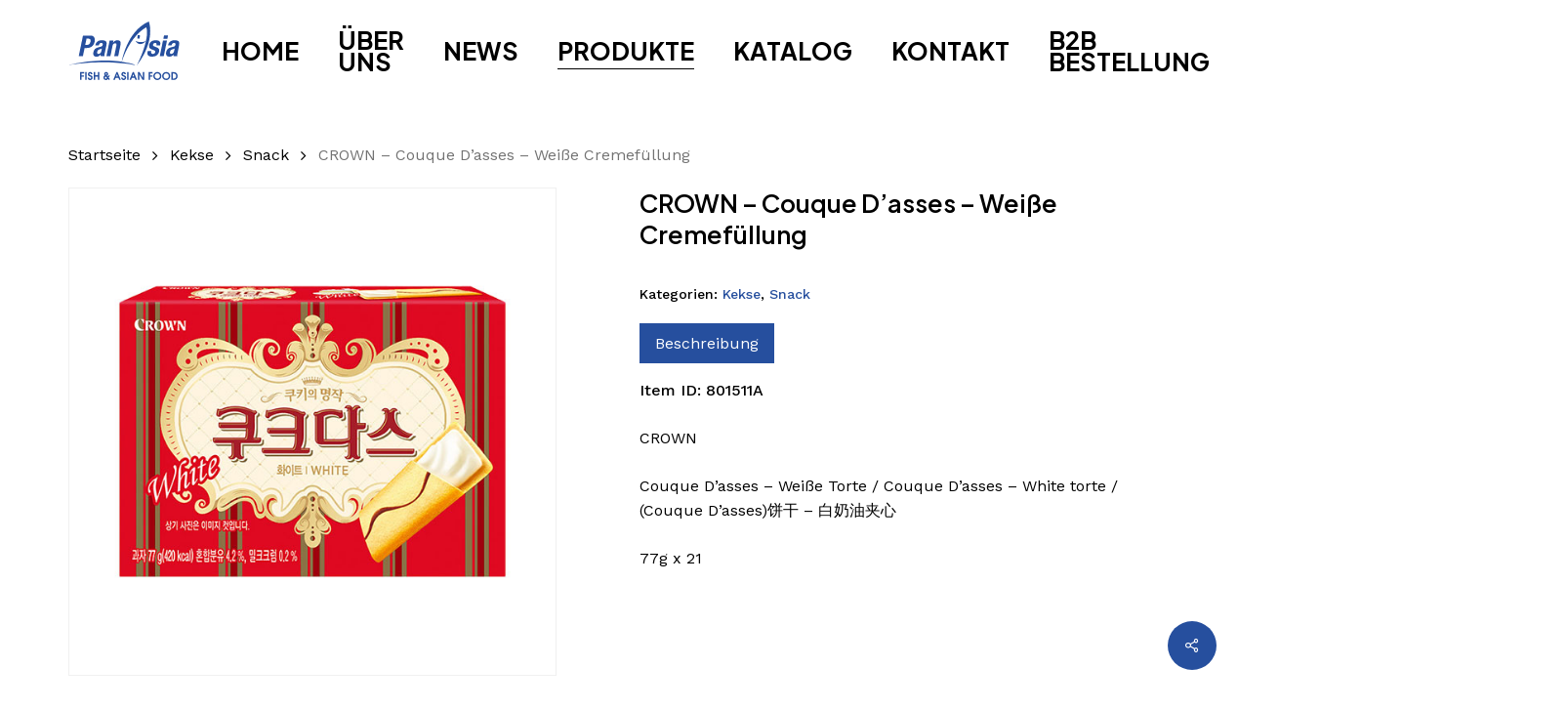

--- FILE ---
content_type: text/html; charset=UTF-8
request_url: https://home.orderpanasia.com/product/crown-couque-dasses-weiss-77g/
body_size: 26897
content:
<!doctype html>
<html lang="de" class="no-js">
<head>
	<meta charset="UTF-8">
	<meta name="viewport" content="width=device-width, initial-scale=1, maximum-scale=1, user-scalable=0" /><title>CROWN &#8211; Couque D&#8217;asses &#8211; Weiße Cremefüllung &#8211; PANASIA</title>
<meta name='robots' content='max-image-preview:large' />
	<style>img:is([sizes="auto" i], [sizes^="auto," i]) { contain-intrinsic-size: 3000px 1500px }</style>
	<link rel='dns-prefetch' href='//fonts.googleapis.com' />
<link rel="alternate" type="application/rss+xml" title="PANASIA &raquo; Feed" href="https://home.orderpanasia.com/feed/" />
<link rel="alternate" type="application/rss+xml" title="PANASIA &raquo; Kommentar-Feed" href="https://home.orderpanasia.com/comments/feed/" />
<link rel="preload" href="https://home.orderpanasia.com/wp-content/themes/salient/css/fonts/icomoon.woff?v=1.6" as="font" type="font/woff" crossorigin="anonymous"><style id='global-styles-inline-css' type='text/css'>
:root{--wp--preset--aspect-ratio--square: 1;--wp--preset--aspect-ratio--4-3: 4/3;--wp--preset--aspect-ratio--3-4: 3/4;--wp--preset--aspect-ratio--3-2: 3/2;--wp--preset--aspect-ratio--2-3: 2/3;--wp--preset--aspect-ratio--16-9: 16/9;--wp--preset--aspect-ratio--9-16: 9/16;--wp--preset--color--black: #000000;--wp--preset--color--cyan-bluish-gray: #abb8c3;--wp--preset--color--white: #ffffff;--wp--preset--color--pale-pink: #f78da7;--wp--preset--color--vivid-red: #cf2e2e;--wp--preset--color--luminous-vivid-orange: #ff6900;--wp--preset--color--luminous-vivid-amber: #fcb900;--wp--preset--color--light-green-cyan: #7bdcb5;--wp--preset--color--vivid-green-cyan: #00d084;--wp--preset--color--pale-cyan-blue: #8ed1fc;--wp--preset--color--vivid-cyan-blue: #0693e3;--wp--preset--color--vivid-purple: #9b51e0;--wp--preset--gradient--vivid-cyan-blue-to-vivid-purple: linear-gradient(135deg,rgba(6,147,227,1) 0%,rgb(155,81,224) 100%);--wp--preset--gradient--light-green-cyan-to-vivid-green-cyan: linear-gradient(135deg,rgb(122,220,180) 0%,rgb(0,208,130) 100%);--wp--preset--gradient--luminous-vivid-amber-to-luminous-vivid-orange: linear-gradient(135deg,rgba(252,185,0,1) 0%,rgba(255,105,0,1) 100%);--wp--preset--gradient--luminous-vivid-orange-to-vivid-red: linear-gradient(135deg,rgba(255,105,0,1) 0%,rgb(207,46,46) 100%);--wp--preset--gradient--very-light-gray-to-cyan-bluish-gray: linear-gradient(135deg,rgb(238,238,238) 0%,rgb(169,184,195) 100%);--wp--preset--gradient--cool-to-warm-spectrum: linear-gradient(135deg,rgb(74,234,220) 0%,rgb(151,120,209) 20%,rgb(207,42,186) 40%,rgb(238,44,130) 60%,rgb(251,105,98) 80%,rgb(254,248,76) 100%);--wp--preset--gradient--blush-light-purple: linear-gradient(135deg,rgb(255,206,236) 0%,rgb(152,150,240) 100%);--wp--preset--gradient--blush-bordeaux: linear-gradient(135deg,rgb(254,205,165) 0%,rgb(254,45,45) 50%,rgb(107,0,62) 100%);--wp--preset--gradient--luminous-dusk: linear-gradient(135deg,rgb(255,203,112) 0%,rgb(199,81,192) 50%,rgb(65,88,208) 100%);--wp--preset--gradient--pale-ocean: linear-gradient(135deg,rgb(255,245,203) 0%,rgb(182,227,212) 50%,rgb(51,167,181) 100%);--wp--preset--gradient--electric-grass: linear-gradient(135deg,rgb(202,248,128) 0%,rgb(113,206,126) 100%);--wp--preset--gradient--midnight: linear-gradient(135deg,rgb(2,3,129) 0%,rgb(40,116,252) 100%);--wp--preset--font-size--small: 13px;--wp--preset--font-size--medium: 20px;--wp--preset--font-size--large: 36px;--wp--preset--font-size--x-large: 42px;--wp--preset--spacing--20: 0.44rem;--wp--preset--spacing--30: 0.67rem;--wp--preset--spacing--40: 1rem;--wp--preset--spacing--50: 1.5rem;--wp--preset--spacing--60: 2.25rem;--wp--preset--spacing--70: 3.38rem;--wp--preset--spacing--80: 5.06rem;--wp--preset--shadow--natural: 6px 6px 9px rgba(0, 0, 0, 0.2);--wp--preset--shadow--deep: 12px 12px 50px rgba(0, 0, 0, 0.4);--wp--preset--shadow--sharp: 6px 6px 0px rgba(0, 0, 0, 0.2);--wp--preset--shadow--outlined: 6px 6px 0px -3px rgba(255, 255, 255, 1), 6px 6px rgba(0, 0, 0, 1);--wp--preset--shadow--crisp: 6px 6px 0px rgba(0, 0, 0, 1);}:root { --wp--style--global--content-size: 1300px;--wp--style--global--wide-size: 1300px; }:where(body) { margin: 0; }.wp-site-blocks > .alignleft { float: left; margin-right: 2em; }.wp-site-blocks > .alignright { float: right; margin-left: 2em; }.wp-site-blocks > .aligncenter { justify-content: center; margin-left: auto; margin-right: auto; }:where(.is-layout-flex){gap: 0.5em;}:where(.is-layout-grid){gap: 0.5em;}.is-layout-flow > .alignleft{float: left;margin-inline-start: 0;margin-inline-end: 2em;}.is-layout-flow > .alignright{float: right;margin-inline-start: 2em;margin-inline-end: 0;}.is-layout-flow > .aligncenter{margin-left: auto !important;margin-right: auto !important;}.is-layout-constrained > .alignleft{float: left;margin-inline-start: 0;margin-inline-end: 2em;}.is-layout-constrained > .alignright{float: right;margin-inline-start: 2em;margin-inline-end: 0;}.is-layout-constrained > .aligncenter{margin-left: auto !important;margin-right: auto !important;}.is-layout-constrained > :where(:not(.alignleft):not(.alignright):not(.alignfull)){max-width: var(--wp--style--global--content-size);margin-left: auto !important;margin-right: auto !important;}.is-layout-constrained > .alignwide{max-width: var(--wp--style--global--wide-size);}body .is-layout-flex{display: flex;}.is-layout-flex{flex-wrap: wrap;align-items: center;}.is-layout-flex > :is(*, div){margin: 0;}body .is-layout-grid{display: grid;}.is-layout-grid > :is(*, div){margin: 0;}body{padding-top: 0px;padding-right: 0px;padding-bottom: 0px;padding-left: 0px;}:root :where(.wp-element-button, .wp-block-button__link){background-color: #32373c;border-width: 0;color: #fff;font-family: inherit;font-size: inherit;line-height: inherit;padding: calc(0.667em + 2px) calc(1.333em + 2px);text-decoration: none;}.has-black-color{color: var(--wp--preset--color--black) !important;}.has-cyan-bluish-gray-color{color: var(--wp--preset--color--cyan-bluish-gray) !important;}.has-white-color{color: var(--wp--preset--color--white) !important;}.has-pale-pink-color{color: var(--wp--preset--color--pale-pink) !important;}.has-vivid-red-color{color: var(--wp--preset--color--vivid-red) !important;}.has-luminous-vivid-orange-color{color: var(--wp--preset--color--luminous-vivid-orange) !important;}.has-luminous-vivid-amber-color{color: var(--wp--preset--color--luminous-vivid-amber) !important;}.has-light-green-cyan-color{color: var(--wp--preset--color--light-green-cyan) !important;}.has-vivid-green-cyan-color{color: var(--wp--preset--color--vivid-green-cyan) !important;}.has-pale-cyan-blue-color{color: var(--wp--preset--color--pale-cyan-blue) !important;}.has-vivid-cyan-blue-color{color: var(--wp--preset--color--vivid-cyan-blue) !important;}.has-vivid-purple-color{color: var(--wp--preset--color--vivid-purple) !important;}.has-black-background-color{background-color: var(--wp--preset--color--black) !important;}.has-cyan-bluish-gray-background-color{background-color: var(--wp--preset--color--cyan-bluish-gray) !important;}.has-white-background-color{background-color: var(--wp--preset--color--white) !important;}.has-pale-pink-background-color{background-color: var(--wp--preset--color--pale-pink) !important;}.has-vivid-red-background-color{background-color: var(--wp--preset--color--vivid-red) !important;}.has-luminous-vivid-orange-background-color{background-color: var(--wp--preset--color--luminous-vivid-orange) !important;}.has-luminous-vivid-amber-background-color{background-color: var(--wp--preset--color--luminous-vivid-amber) !important;}.has-light-green-cyan-background-color{background-color: var(--wp--preset--color--light-green-cyan) !important;}.has-vivid-green-cyan-background-color{background-color: var(--wp--preset--color--vivid-green-cyan) !important;}.has-pale-cyan-blue-background-color{background-color: var(--wp--preset--color--pale-cyan-blue) !important;}.has-vivid-cyan-blue-background-color{background-color: var(--wp--preset--color--vivid-cyan-blue) !important;}.has-vivid-purple-background-color{background-color: var(--wp--preset--color--vivid-purple) !important;}.has-black-border-color{border-color: var(--wp--preset--color--black) !important;}.has-cyan-bluish-gray-border-color{border-color: var(--wp--preset--color--cyan-bluish-gray) !important;}.has-white-border-color{border-color: var(--wp--preset--color--white) !important;}.has-pale-pink-border-color{border-color: var(--wp--preset--color--pale-pink) !important;}.has-vivid-red-border-color{border-color: var(--wp--preset--color--vivid-red) !important;}.has-luminous-vivid-orange-border-color{border-color: var(--wp--preset--color--luminous-vivid-orange) !important;}.has-luminous-vivid-amber-border-color{border-color: var(--wp--preset--color--luminous-vivid-amber) !important;}.has-light-green-cyan-border-color{border-color: var(--wp--preset--color--light-green-cyan) !important;}.has-vivid-green-cyan-border-color{border-color: var(--wp--preset--color--vivid-green-cyan) !important;}.has-pale-cyan-blue-border-color{border-color: var(--wp--preset--color--pale-cyan-blue) !important;}.has-vivid-cyan-blue-border-color{border-color: var(--wp--preset--color--vivid-cyan-blue) !important;}.has-vivid-purple-border-color{border-color: var(--wp--preset--color--vivid-purple) !important;}.has-vivid-cyan-blue-to-vivid-purple-gradient-background{background: var(--wp--preset--gradient--vivid-cyan-blue-to-vivid-purple) !important;}.has-light-green-cyan-to-vivid-green-cyan-gradient-background{background: var(--wp--preset--gradient--light-green-cyan-to-vivid-green-cyan) !important;}.has-luminous-vivid-amber-to-luminous-vivid-orange-gradient-background{background: var(--wp--preset--gradient--luminous-vivid-amber-to-luminous-vivid-orange) !important;}.has-luminous-vivid-orange-to-vivid-red-gradient-background{background: var(--wp--preset--gradient--luminous-vivid-orange-to-vivid-red) !important;}.has-very-light-gray-to-cyan-bluish-gray-gradient-background{background: var(--wp--preset--gradient--very-light-gray-to-cyan-bluish-gray) !important;}.has-cool-to-warm-spectrum-gradient-background{background: var(--wp--preset--gradient--cool-to-warm-spectrum) !important;}.has-blush-light-purple-gradient-background{background: var(--wp--preset--gradient--blush-light-purple) !important;}.has-blush-bordeaux-gradient-background{background: var(--wp--preset--gradient--blush-bordeaux) !important;}.has-luminous-dusk-gradient-background{background: var(--wp--preset--gradient--luminous-dusk) !important;}.has-pale-ocean-gradient-background{background: var(--wp--preset--gradient--pale-ocean) !important;}.has-electric-grass-gradient-background{background: var(--wp--preset--gradient--electric-grass) !important;}.has-midnight-gradient-background{background: var(--wp--preset--gradient--midnight) !important;}.has-small-font-size{font-size: var(--wp--preset--font-size--small) !important;}.has-medium-font-size{font-size: var(--wp--preset--font-size--medium) !important;}.has-large-font-size{font-size: var(--wp--preset--font-size--large) !important;}.has-x-large-font-size{font-size: var(--wp--preset--font-size--x-large) !important;}
:where(.wp-block-post-template.is-layout-flex){gap: 1.25em;}:where(.wp-block-post-template.is-layout-grid){gap: 1.25em;}
:where(.wp-block-columns.is-layout-flex){gap: 2em;}:where(.wp-block-columns.is-layout-grid){gap: 2em;}
:root :where(.wp-block-pullquote){font-size: 1.5em;line-height: 1.6;}
</style>
<link rel='stylesheet' id='contact-form-7-css' href='https://home.orderpanasia.com/wp-content/plugins/contact-form-7/includes/css/styles.css?ver=6.1.4' type='text/css' media='all' />
<link rel='stylesheet' id='salient-social-css' href='https://home.orderpanasia.com/wp-content/plugins/salient-social/css/style.css?ver=1.2.5' type='text/css' media='all' />
<style id='salient-social-inline-css' type='text/css'>

  .sharing-default-minimal .nectar-love.loved,
  body .nectar-social[data-color-override="override"].fixed > a:before, 
  body .nectar-social[data-color-override="override"].fixed .nectar-social-inner a,
  .sharing-default-minimal .nectar-social[data-color-override="override"] .nectar-social-inner a:hover,
  .nectar-social.vertical[data-color-override="override"] .nectar-social-inner a:hover {
    background-color: #264f9e;
  }
  .nectar-social.hover .nectar-love.loved,
  .nectar-social.hover > .nectar-love-button a:hover,
  .nectar-social[data-color-override="override"].hover > div a:hover,
  #single-below-header .nectar-social[data-color-override="override"].hover > div a:hover,
  .nectar-social[data-color-override="override"].hover .share-btn:hover,
  .sharing-default-minimal .nectar-social[data-color-override="override"] .nectar-social-inner a {
    border-color: #264f9e;
  }
  #single-below-header .nectar-social.hover .nectar-love.loved i,
  #single-below-header .nectar-social.hover[data-color-override="override"] a:hover,
  #single-below-header .nectar-social.hover[data-color-override="override"] a:hover i,
  #single-below-header .nectar-social.hover .nectar-love-button a:hover i,
  .nectar-love:hover i,
  .hover .nectar-love:hover .total_loves,
  .nectar-love.loved i,
  .nectar-social.hover .nectar-love.loved .total_loves,
  .nectar-social.hover .share-btn:hover, 
  .nectar-social[data-color-override="override"].hover .nectar-social-inner a:hover,
  .nectar-social[data-color-override="override"].hover > div:hover span,
  .sharing-default-minimal .nectar-social[data-color-override="override"] .nectar-social-inner a:not(:hover) i,
  .sharing-default-minimal .nectar-social[data-color-override="override"] .nectar-social-inner a:not(:hover) {
    color: #264f9e;
  }
</style>
<link rel='stylesheet' id='photoswipe-css' href='https://home.orderpanasia.com/wp-content/plugins/woocommerce/assets/css/photoswipe/photoswipe.min.css?ver=9.8.6' type='text/css' media='all' />
<link rel='stylesheet' id='photoswipe-default-skin-css' href='https://home.orderpanasia.com/wp-content/plugins/woocommerce/assets/css/photoswipe/default-skin/default-skin.min.css?ver=9.8.6' type='text/css' media='all' />
<link rel='stylesheet' id='woocommerce-layout-css' href='https://home.orderpanasia.com/wp-content/plugins/woocommerce/assets/css/woocommerce-layout.css?ver=9.8.6' type='text/css' media='all' />
<link rel='stylesheet' id='woocommerce-smallscreen-css' href='https://home.orderpanasia.com/wp-content/plugins/woocommerce/assets/css/woocommerce-smallscreen.css?ver=9.8.6' type='text/css' media='only screen and (max-width: 768px)' />
<link rel='stylesheet' id='woocommerce-general-css' href='https://home.orderpanasia.com/wp-content/plugins/woocommerce/assets/css/woocommerce.css?ver=9.8.6' type='text/css' media='all' />
<style id='woocommerce-inline-inline-css' type='text/css'>
.woocommerce form .form-row .required { visibility: visible; }
</style>
<link rel='stylesheet' id='brands-styles-css' href='https://home.orderpanasia.com/wp-content/plugins/woocommerce/assets/css/brands.css?ver=9.8.6' type='text/css' media='all' />
<link rel='stylesheet' id='font-awesome-css' href='https://home.orderpanasia.com/wp-content/themes/salient/css/font-awesome.min.css?ver=4.7.1' type='text/css' media='all' />
<link rel='stylesheet' id='salient-grid-system-css' href='https://home.orderpanasia.com/wp-content/themes/salient/css/build/grid-system.css?ver=16.3.1' type='text/css' media='all' />
<link rel='stylesheet' id='main-styles-css' href='https://home.orderpanasia.com/wp-content/themes/salient/css/build/style.css?ver=16.3.1' type='text/css' media='all' />
<link rel='stylesheet' id='nectar-cf7-css' href='https://home.orderpanasia.com/wp-content/themes/salient/css/build/third-party/cf7.css?ver=16.3.1' type='text/css' media='all' />
<link rel='stylesheet' id='nectar_default_font_open_sans-css' href='https://fonts.googleapis.com/css?family=Open+Sans%3A300%2C400%2C600%2C700&#038;subset=latin%2Clatin-ext&#038;display=swap' type='text/css' media='all' />
<link rel='stylesheet' id='responsive-css' href='https://home.orderpanasia.com/wp-content/themes/salient/css/build/responsive.css?ver=16.3.1' type='text/css' media='all' />
<link rel='stylesheet' id='nectar-product-style-minimal-css' href='https://home.orderpanasia.com/wp-content/themes/salient/css/build/third-party/woocommerce/product-style-minimal.css?ver=16.3.1' type='text/css' media='all' />
<link rel='stylesheet' id='woocommerce-css' href='https://home.orderpanasia.com/wp-content/themes/salient/css/build/woocommerce.css?ver=16.3.1' type='text/css' media='all' />
<link rel='stylesheet' id='nectar-woocommerce-single-css' href='https://home.orderpanasia.com/wp-content/themes/salient/css/build/third-party/woocommerce/product-single.css?ver=16.3.1' type='text/css' media='all' />
<link rel='stylesheet' id='nectar-element-product-carousel-css' href='https://home.orderpanasia.com/wp-content/themes/salient/css/build/elements/element-product-carousel.css?ver=16.3.1' type='text/css' media='all' />
<link rel='stylesheet' id='nectar-flickity-css' href='https://home.orderpanasia.com/wp-content/themes/salient/css/build/plugins/flickity.css?ver=16.3.1' type='text/css' media='all' />
<link rel='stylesheet' id='select2-css' href='https://home.orderpanasia.com/wp-content/plugins/woocommerce/assets/css/select2.css?ver=9.8.6' type='text/css' media='all' />
<link rel='stylesheet' id='skin-material-css' href='https://home.orderpanasia.com/wp-content/themes/salient/css/build/skin-material.css?ver=16.3.1' type='text/css' media='all' />
<link rel='stylesheet' id='salient-wp-menu-dynamic-css' href='https://home.orderpanasia.com/wp-content/uploads/salient/menu-dynamic.css?ver=39249' type='text/css' media='all' />
<link rel='stylesheet' id='sp-dsgvo_twbs4_grid-css' href='https://home.orderpanasia.com/wp-content/plugins/shapepress-dsgvo/public/css/bootstrap-grid.min.css?ver=3.1.38' type='text/css' media='all' />
<link rel='stylesheet' id='sp-dsgvo-css' href='https://home.orderpanasia.com/wp-content/plugins/shapepress-dsgvo/public/css/sp-dsgvo-public.min.css?ver=3.1.38' type='text/css' media='all' />
<link rel='stylesheet' id='sp-dsgvo_popup-css' href='https://home.orderpanasia.com/wp-content/plugins/shapepress-dsgvo/public/css/sp-dsgvo-popup.min.css?ver=3.1.38' type='text/css' media='all' />
<link rel='stylesheet' id='simplebar-css' href='https://home.orderpanasia.com/wp-content/plugins/shapepress-dsgvo/public/css/simplebar.min.css?ver=6.7.4' type='text/css' media='all' />
<link rel='stylesheet' id='dynamic-css-css' href='https://home.orderpanasia.com/wp-content/themes/salient/css/salient-dynamic-styles.css?ver=63199' type='text/css' media='all' />
<style id='dynamic-css-inline-css' type='text/css'>
.single.single-post .container-wrap{padding-top:0;}.main-content .featured-media-under-header{padding:min(6vw,90px) 0;}.featured-media-under-header__featured-media:not([data-has-img="false"]){margin-top:min(6vw,90px);}.featured-media-under-header__featured-media:not([data-format="video"]):not([data-format="audio"]):not([data-has-img="false"]){overflow:hidden;position:relative;padding-bottom:40%;}.featured-media-under-header__meta-wrap{display:flex;flex-wrap:wrap;align-items:center;}.featured-media-under-header__meta-wrap .meta-author{display:inline-flex;align-items:center;}.featured-media-under-header__meta-wrap .meta-author img{margin-right:8px;width:28px;border-radius:100px;}.featured-media-under-header__featured-media .post-featured-img{display:block;line-height:0;top:auto;bottom:0;}.featured-media-under-header__featured-media[data-n-parallax-bg="true"] .post-featured-img{height:calc(100% + 75px);}.featured-media-under-header__featured-media .post-featured-img img{position:absolute;top:0;left:0;width:100%;height:100%;object-fit:cover;object-position:top;}@media only screen and (max-width:690px){.featured-media-under-header__featured-media[data-n-parallax-bg="true"] .post-featured-img{height:calc(100% + 45px);}.featured-media-under-header__meta-wrap{font-size:14px;}}.featured-media-under-header__featured-media[data-align="center"] .post-featured-img img{object-position:center;}.featured-media-under-header__featured-media[data-align="bottom"] .post-featured-img img{object-position:bottom;}.featured-media-under-header h1{margin:max(min(0.35em,35px),20px) 0 max(min(0.25em,25px),15px) 0;}.featured-media-under-header__cat-wrap .meta-category a{line-height:1;padding:7px 15px;margin-right:15px;}.featured-media-under-header__cat-wrap .meta-category a:not(:hover){background-color:rgba(0,0,0,0.05);}.featured-media-under-header__cat-wrap .meta-category a:hover{color:#fff;}.featured-media-under-header__meta-wrap a,.featured-media-under-header__cat-wrap a{color:inherit;}.featured-media-under-header__meta-wrap > span:not(:first-child):not(.rich-snippet-hidden):before{content:"·";padding:0 .5em;}.featured-media-under-header__excerpt{margin:0 0 20px 0;}@media only screen and (min-width:691px){[data-animate="fade_in"] .featured-media-under-header__cat-wrap,[data-animate="fade_in"].featured-media-under-header .entry-title,[data-animate="fade_in"] .featured-media-under-header__meta-wrap,[data-animate="fade_in"] .featured-media-under-header__featured-media,[data-animate="fade_in"] .featured-media-under-header__excerpt,[data-animate="fade_in"].featured-media-under-header + .row .content-inner{opacity:0;transform:translateY(50px);animation:nectar_featured_media_load 1s cubic-bezier(0.25,1,0.5,1) forwards;}[data-animate="fade_in"] .featured-media-under-header__cat-wrap{animation-delay:0.1s;}[data-animate="fade_in"].featured-media-under-header .entry-title{animation-delay:0.2s;}[data-animate="fade_in"] .featured-media-under-header__excerpt{animation-delay:0.3s;}[data-animate="fade_in"] .featured-media-under-header__meta-wrap{animation-delay:0.3s;}[data-animate="fade_in"] .featured-media-under-header__featured-media{animation-delay:0.4s;}[data-animate="fade_in"].featured-media-under-header + .row .content-inner{animation-delay:0.5s;}}@keyframes nectar_featured_media_load{0%{transform:translateY(50px);opacity:0;}100%{transform:translateY(0px);opacity:1;}}@media only screen and (min-width:1000px){body #ajax-content-wrap.no-scroll{min-height:calc(100vh - 104px);height:calc(100vh - 104px)!important;}}@media only screen and (min-width:1000px){#page-header-wrap.fullscreen-header,#page-header-wrap.fullscreen-header #page-header-bg,html:not(.nectar-box-roll-loaded) .nectar-box-roll > #page-header-bg.fullscreen-header,.nectar_fullscreen_zoom_recent_projects,#nectar_fullscreen_rows:not(.afterLoaded) > div{height:calc(100vh - 103px);}.wpb_row.vc_row-o-full-height.top-level,.wpb_row.vc_row-o-full-height.top-level > .col.span_12{min-height:calc(100vh - 103px);}html:not(.nectar-box-roll-loaded) .nectar-box-roll > #page-header-bg.fullscreen-header{top:104px;}.nectar-slider-wrap[data-fullscreen="true"]:not(.loaded),.nectar-slider-wrap[data-fullscreen="true"]:not(.loaded) .swiper-container{height:calc(100vh - 102px)!important;}.admin-bar .nectar-slider-wrap[data-fullscreen="true"]:not(.loaded),.admin-bar .nectar-slider-wrap[data-fullscreen="true"]:not(.loaded) .swiper-container{height:calc(100vh - 102px - 32px)!important;}}.admin-bar[class*="page-template-template-no-header"] .wpb_row.vc_row-o-full-height.top-level,.admin-bar[class*="page-template-template-no-header"] .wpb_row.vc_row-o-full-height.top-level > .col.span_12{min-height:calc(100vh - 32px);}body[class*="page-template-template-no-header"] .wpb_row.vc_row-o-full-height.top-level,body[class*="page-template-template-no-header"] .wpb_row.vc_row-o-full-height.top-level > .col.span_12{min-height:100vh;}@media only screen and (max-width:999px){.using-mobile-browser #nectar_fullscreen_rows:not(.afterLoaded):not([data-mobile-disable="on"]) > div{height:calc(100vh - 126px);}.using-mobile-browser .wpb_row.vc_row-o-full-height.top-level,.using-mobile-browser .wpb_row.vc_row-o-full-height.top-level > .col.span_12,[data-permanent-transparent="1"].using-mobile-browser .wpb_row.vc_row-o-full-height.top-level,[data-permanent-transparent="1"].using-mobile-browser .wpb_row.vc_row-o-full-height.top-level > .col.span_12{min-height:calc(100vh - 126px);}html:not(.nectar-box-roll-loaded) .nectar-box-roll > #page-header-bg.fullscreen-header,.nectar_fullscreen_zoom_recent_projects,.nectar-slider-wrap[data-fullscreen="true"]:not(.loaded),.nectar-slider-wrap[data-fullscreen="true"]:not(.loaded) .swiper-container,#nectar_fullscreen_rows:not(.afterLoaded):not([data-mobile-disable="on"]) > div{height:calc(100vh - 73px);}.wpb_row.vc_row-o-full-height.top-level,.wpb_row.vc_row-o-full-height.top-level > .col.span_12{min-height:calc(100vh - 73px);}body[data-transparent-header="false"] #ajax-content-wrap.no-scroll{min-height:calc(100vh - 73px);height:calc(100vh - 73px);}}.woocommerce ul.products li.product.material,.woocommerce-page ul.products li.product.material{background-color:#ffffff;}.woocommerce ul.products li.product.minimal .product-wrap,.woocommerce ul.products li.product.minimal .background-color-expand,.woocommerce-page ul.products li.product.minimal .product-wrap,.woocommerce-page ul.products li.product.minimal .background-color-expand{background-color:#ffffff;}#ajax-content-wrap .vc_row.left_padding_3pct .row_col_wrap_12,.nectar-global-section .vc_row.left_padding_3pct .row_col_wrap_12{padding-left:3%;}.wpb_column.el_spacing_50px > .vc_column-inner > .wpb_wrapper > div:not(:last-child){margin-bottom:50px;}.nectar-split-heading[data-animation-type="line-reveal-by-space"][data-align="left"]{display:flex;justify-content:flex-start;}.nectar-split-heading[data-animation-type="line-reveal-by-space"][data-align="center"]{display:flex;justify-content:center;}.nectar-split-heading[data-animation-type="line-reveal-by-space"][data-align="right"]{display:flex;justify-content:flex-end;}@media only screen and (max-width:999px){.nectar-split-heading[data-animation-type="line-reveal-by-space"][data-m-align="left"]{display:flex;justify-content:flex-start;}.nectar-split-heading[data-animation-type="line-reveal-by-space"][data-m-align="center"]{display:flex;justify-content:center;}.nectar-split-heading[data-animation-type="line-reveal-by-space"][data-m-align="right"]{display:flex;justify-content:flex-end;}}.centered-text .nectar-split-heading[data-animation-type="line-reveal-by-space"] h1,.centered-text .nectar-split-heading[data-animation-type="line-reveal-by-space"] h2,.centered-text .nectar-split-heading[data-animation-type="line-reveal-by-space"] h3,.centered-text .nectar-split-heading[data-animation-type="line-reveal-by-space"] h4{margin:0 auto;}.nectar-split-heading[data-animation-type="line-reveal-by-space"]:not(.markup-generated){opacity:0;}@media only screen and (max-width:999px){.nectar-split-heading[data-m-rm-animation="true"]{opacity:1!important;}}.nectar-split-heading[data-animation-type="line-reveal-by-space"] > * > span{position:relative;display:inline-block;overflow:hidden;}.nectar-split-heading[data-animation-type="line-reveal-by-space"] span{vertical-align:bottom;}.nectar-split-heading[data-animation-type="line-reveal-by-space"] span,.nectar-split-heading[data-animation-type="line-reveal-by-space"]:not(.markup-generated) > *{line-height:1.2;}.nectar-split-heading[data-animation-type="line-reveal-by-space"][data-stagger="true"]:not([data-text-effect*="letter-reveal"]) span .inner{transition:transform 1.2s cubic-bezier(0.25,1,0.5,1),opacity 1.2s cubic-bezier(0.25,1,0.5,1);}.nectar-split-heading[data-animation-type="line-reveal-by-space"] span .inner{position:relative;display:inline-block;-webkit-transform:translateY(1.3em);transform:translateY(1.3em);}.nectar-split-heading[data-animation-type="line-reveal-by-space"] span .inner.animated{-webkit-transform:none;transform:none;opacity:1;}.nectar-split-heading .heading-line{display:block;overflow:hidden;position:relative}.nectar-split-heading .heading-line >div{display:block;transform:translateY(200%);-webkit-transform:translateY(200%)}.nectar-split-heading h1{margin-bottom:0}@media only screen and (min-width:691px) and (max-width:999px){.column_element_direction_desktop_horizontal.el_spacing_20px > .vc_column-inner > .wpb_wrapper{gap:20px;}}@media only screen and (min-width:1000px){.column_element_direction_desktop_horizontal.el_spacing_20px > .vc_column-inner > .wpb_wrapper{gap:20px;}}.wpb_column.el_spacing_20px > .vc_column-inner > .wpb_wrapper > div:not(:last-child){margin-bottom:20px;}@media only screen and (min-width:691px) and (max-width:999px){.column_element_direction_desktop_horizontal.el_spacing_50px > .vc_column-inner > .wpb_wrapper{gap:50px;}}@media only screen and (min-width:691px) and (max-width:999px){.column_element_direction_tablet_horizontal > .vc_column-inner > .wpb_wrapper{display:flex;align-items:center;}#ajax-content-wrap .column_element_direction_tablet_horizontal > .vc_column-inner > .wpb_wrapper > *{margin-bottom:0;}}@media only screen and (min-width:1000px){.column_element_direction_desktop_horizontal.el_spacing_50px > .vc_column-inner > .wpb_wrapper{gap:50px;}}@media only screen and (min-width:1000px){.column_element_direction_desktop_horizontal > .vc_column-inner > .wpb_wrapper{display:flex;align-items:center;}#ajax-content-wrap .column_element_direction_desktop_horizontal > .vc_column-inner > .wpb_wrapper > *{margin-bottom:0;}}.column_element_direction_desktop_horizontal.force-desktop-text-align-right > .vc_column-inner > .wpb_wrapper{justify-content:flex-end;}.column_element_direction_desktop_horizontal.force-desktop-text-align-center > .vc_column-inner > .wpb_wrapper{justify-content:center;}@media only screen and (max-width:999px){.column_element_direction_desktop_horizontal.force-tablet-text-align-right > .vc_column-inner > .wpb_wrapper{justify-content:flex-end;}.column_element_direction_desktop_horizontal.force-tablet-text-align-center > .vc_column-inner > .wpb_wrapper{justify-content:center;}}@media only screen and (max-width:690px){.column_element_direction_desktop_horizontal.force-phone-text-align-right > .vc_column-inner > .wpb_wrapper{justify-content:flex-end;}.column_element_direction_desktop_horizontal.force-phone-text-align-center > .vc_column-inner > .wpb_wrapper{justify-content:center;}}#ajax-content-wrap .vc_row.right_padding_3pct .row_col_wrap_12,.nectar-global-section .vc_row.right_padding_3pct .row_col_wrap_12{padding-right:3%;}@media only screen,print{.wpb_column.force-desktop-text-align-left,.wpb_column.force-desktop-text-align-left .col{text-align:left!important;}.wpb_column.force-desktop-text-align-right,.wpb_column.force-desktop-text-align-right .col{text-align:right!important;}.wpb_column.force-desktop-text-align-center,.wpb_column.force-desktop-text-align-center .col,.wpb_column.force-desktop-text-align-center .vc_custom_heading,.wpb_column.force-desktop-text-align-center .nectar-cta{text-align:center!important;}.wpb_column.force-desktop-text-align-center .img-with-aniamtion-wrap img{display:inline-block;}}body #ajax-content-wrap .col[data-padding-pos="left"] > .vc_column-inner,#ajax-content-wrap .col[data-padding-pos="left"] > .n-sticky > .vc_column-inner{padding-right:0;padding-top:0;padding-bottom:0}.col.padding-5-percent > .vc_column-inner,.col.padding-5-percent > .n-sticky > .vc_column-inner{padding:calc(600px * 0.06);}@media only screen and (max-width:690px){.col.padding-5-percent > .vc_column-inner,.col.padding-5-percent > .n-sticky > .vc_column-inner{padding:calc(100vw * 0.06);}}@media only screen and (min-width:1000px){.col.padding-5-percent > .vc_column-inner,.col.padding-5-percent > .n-sticky > .vc_column-inner{padding:calc((100vw - 180px) * 0.05);}.column_container:not(.vc_col-sm-12) .col.padding-5-percent > .vc_column-inner{padding:calc((100vw - 180px) * 0.025);}}@media only screen and (min-width:1425px){.col.padding-5-percent > .vc_column-inner{padding:calc(1245px * 0.05);}.column_container:not(.vc_col-sm-12) .col.padding-5-percent > .vc_column-inner{padding:calc(1245px * 0.025);}}.full-width-content .col.padding-5-percent > .vc_column-inner{padding:calc(100vw * 0.05);}@media only screen and (max-width:999px){.full-width-content .col.padding-5-percent > .vc_column-inner{padding:calc(100vw * 0.06);}}.wpb_column.border_style_solid > .vc_column-inner,.wpb_column.border_style_solid > .n-sticky > .vc_column-inner{border-style:solid;}@media only screen and (min-width:1000px){.full-width-content .column_container:not(.vc_col-sm-12) .col.padding-5-percent > .vc_column-inner{padding:calc(100vw * 0.025);}}.nectar-shape-divider-wrap[data-position="top"]{top:-1px;bottom:auto;}.nectar-shape-divider-wrap[data-position="top"]{transform:rotate(180deg)}.nectar-shape-divider-wrap{position:absolute;top:auto;bottom:0;left:0;right:0;width:100%;height:150px;z-index:3;transform:translateZ(0);}.post-area.span_9 .nectar-shape-divider-wrap{overflow:hidden;}.nectar-shape-divider-wrap[data-front="true"]{z-index:50;}.nectar-shape-divider-wrap[data-style="waves_opacity"] svg path:first-child{opacity:0.6;}.nectar-shape-divider-wrap[data-style="curve_opacity"] svg path:nth-child(1),.nectar-shape-divider-wrap[data-style="waves_opacity_alt"] svg path:nth-child(1){opacity:0.15;}.nectar-shape-divider-wrap[data-style="curve_opacity"] svg path:nth-child(2),.nectar-shape-divider-wrap[data-style="waves_opacity_alt"] svg path:nth-child(2){opacity:0.3;}.nectar-shape-divider{width:100%;left:0;bottom:-1px;height:100%;position:absolute;}.nectar-shape-divider-wrap.no-color .nectar-shape-divider{fill:#fff;}@media only screen and (max-width:999px){.nectar-shape-divider-wrap:not([data-using-percent-val="true"]) .nectar-shape-divider{height:75%;}.nectar-shape-divider-wrap[data-style="clouds"]:not([data-using-percent-val="true"]) .nectar-shape-divider{height:55%;}}@media only screen and (max-width:690px){.nectar-shape-divider-wrap:not([data-using-percent-val="true"]) .nectar-shape-divider{height:33%;}.nectar-shape-divider-wrap[data-style="clouds"]:not([data-using-percent-val="true"]) .nectar-shape-divider{height:33%;}}#ajax-content-wrap .nectar-shape-divider-wrap[data-height="1"] .nectar-shape-divider,#ajax-content-wrap .nectar-shape-divider-wrap[data-height="1px"] .nectar-shape-divider{height:1px;}@media only screen and (max-width:999px){.vc_row.top_padding_tablet_0px{padding-top:0!important;}}@media only screen and (max-width:999px){.vc_row.bottom_padding_tablet_0px{padding-bottom:0!important;}}@media only screen and (max-width:999px){body .wpb_column.force-tablet-text-align-left,body .wpb_column.force-tablet-text-align-left .col{text-align:left!important;}body .wpb_column.force-tablet-text-align-right,body .wpb_column.force-tablet-text-align-right .col{text-align:right!important;}body .wpb_column.force-tablet-text-align-center,body .wpb_column.force-tablet-text-align-center .col,body .wpb_column.force-tablet-text-align-center .vc_custom_heading,body .wpb_column.force-tablet-text-align-center .nectar-cta{text-align:center!important;}.wpb_column.force-tablet-text-align-center .img-with-aniamtion-wrap img{display:inline-block;}}@media only screen and (max-width:999px){.nectar-cta.display_tablet_inherit{display:inherit;}}@media only screen and (max-width:690px){.column_element_direction_desktop_horizontal.el_spacing_20px > .vc_column-inner > .wpb_wrapper{gap:20px;}}@media only screen and (max-width:690px){.vc_row.top_padding_phone_0px{padding-top:0!important;}}@media only screen and (max-width:690px){.column_element_direction_desktop_horizontal.el_spacing_50px > .vc_column-inner > .wpb_wrapper{gap:50px;}}@media only screen and (max-width:690px){.column_element_direction_phone_horizontal > .vc_column-inner > .wpb_wrapper{display:flex;align-items:center;}#ajax-content-wrap .column_element_direction_phone_horizontal > .vc_column-inner > .wpb_wrapper > *{margin-bottom:0;}}@media only screen and (max-width:690px){html body .wpb_column.force-phone-text-align-left,html body .wpb_column.force-phone-text-align-left .col{text-align:left!important;}html body .wpb_column.force-phone-text-align-right,html body .wpb_column.force-phone-text-align-right .col{text-align:right!important;}html body .wpb_column.force-phone-text-align-center,html body .wpb_column.force-phone-text-align-center .col,html body .wpb_column.force-phone-text-align-center .vc_custom_heading,html body .wpb_column.force-phone-text-align-center .nectar-cta{text-align:center!important;}.wpb_column.force-phone-text-align-center .img-with-aniamtion-wrap img{display:inline-block;}}@media only screen and (max-width:690px){.nectar-cta.display_phone_inherit{display:inherit;}}@media only screen and (max-width:690px){.vc_row.bottom_padding_phone_0px{padding-bottom:0!important;}}.screen-reader-text,.nectar-skip-to-content:not(:focus){border:0;clip:rect(1px,1px,1px,1px);clip-path:inset(50%);height:1px;margin:-1px;overflow:hidden;padding:0;position:absolute!important;width:1px;word-wrap:normal!important;}.row .col img:not([srcset]){width:auto;}.row .col img.img-with-animation.nectar-lazy:not([srcset]){width:100%;}
/* 데스크탑: 6개 */
@media only screen and (min-width: 1000px) {
  body .woocommerce.columns-4 .nectar-woo-flickity .flickity-slider .flickity-cell {
    width: 16.66% !important;
  }
}

/* 태블릿: 3개 */
@media only screen and (min-width: 691px) and (max-width: 999px) {
  body .woocommerce.columns-4 .nectar-woo-flickity .flickity-slider .flickity-cell {
    width: 33.33% !important;
  }
}

/* 모바일: 2개 */
@media only screen and (max-width: 690px) {
  body .woocommerce.columns-4 .nectar-woo-flickity .flickity-slider .flickity-cell {
    width: 50% !important;
  }
}

/* 하위 카테고리 숨김 */
.widget_product_categories ul.children {
  display: none !important;
  margin-left: 15px;
}

/* 열렸을 때 (화살표로 열었을 경우) */
.widget_product_categories ul.children.open {
  display: block !important;
}

/* hover 상태 (마우스를 갖다 댔을 때 임시 열기) */
.widget_product_categories li.cat-parent.hovering > ul.children {
  display: block !important;
}

/* 화살표 스타일 */
.widget_product_categories .toggle-sub {
  margin-left: 8px;
  font-size: 22px;
  font-weight: bold;
  display: inline-block;
  transform: rotate(0deg);
  transition: transform 0.2s ease;
  cursor: pointer;
}

/* 회전 효과 (부모 li에 .open이 붙었을 때) */
.widget_product_categories li.cat-parent.open .toggle-sub {
  transform: rotate(90deg);
}

/* WooCommerce 사이드바 - 상위 카테고리 글씨 크기 */
.material .main-content .widget_product_categories > ul > li > a {
  font-size: 22px !important;
  font-weight: 500 !important;
  line-height: 24px !important;
  display: inline-block;
}

/* WooCommerce 사이드바 - 하위 카테고리 글씨 크기 */
.material .main-content .widget_product_categories ul.children li a {
  font-size: 18px !important;
  font-weight: 400 !important;
  line-height: 22px !important;
  display: inline-block;
  padding-left: 5px;
}

body #sidebar h4, body .widget h4 {
  letter-spacing: 0;
  font-size: 22px !important;
  line-height: 24px;
  font-weight: 800 !important;
  color: #264f9e !important;
  opacity: 1 !important;
}

/* Category Image 공통 정렬 스타일 */
.widget_product_categories li a {
  display: inline-block;
  vertical-align: middle;
}

/* 카테고리 앞에 이미지 아이콘 삽입 */
.cat-item-345 a::before {
  content: "";
  display: inline-block;
  width: 16px;
  height: 16px;
  background-image: url('https://home.orderpanasia.com/wp-content/uploads/2025/07/icon_00001.png');
  background-size: cover;
  background-position: center;
  margin-right: 8px;
  vertical-align: middle;
}

.cat-item-181 a::before {
  content: "";
  display: inline-block;
  width: 16px;
  height: 16px;
  background-image: url('https://home.orderpanasia.com/wp-content/uploads/2025/07/icon_00002.png');
  background-size: cover;
  background-position: center;
  margin-right: 8px;
  vertical-align: middle;
}

.cat-item-180 a::before {
  content: "";
  display: inline-block;
  width: 16px;
  height: 16px;
  background-image: url('https://home.orderpanasia.com/wp-content/uploads/2025/07/icon_00003.png');
  background-size: cover;
  background-position: center;
  margin-right: 8px;
  vertical-align: middle;
}

.cat-item-173 a::before {
  content: "";
  display: inline-block;
  width: 16px;
  height: 16px;
  background-image: url('https://home.orderpanasia.com/wp-content/uploads/2025/07/icon_00004.png');
  background-size: cover;
  background-position: center;
  margin-right: 8px;
  vertical-align: middle;
}

.cat-item-199 a::before {
  content: "";
  display: inline-block;
  width: 16px;
  height: 16px;
  background-image: url('https://home.orderpanasia.com/wp-content/uploads/2025/07/icon_00005.png');
  background-size: cover;
  background-position: center;
  margin-right: 8px;
  vertical-align: middle;
}

.cat-item-317 a::before {
  content: "";
  display: inline-block;
  width: 16px;
  height: 16px;
  background-image: url('https://home.orderpanasia.com/wp-content/uploads/2025/07/icon_00006.png');
  background-size: cover;
  background-position: center;
  margin-right: 8px;
  vertical-align: middle;
}

.cat-item-186 a::before {
  content: "";
  display: inline-block;
  width: 16px;
  height: 16px;
  background-image: url('https://home.orderpanasia.com/wp-content/uploads/2025/07/icon_00007.png');
  background-size: cover;
  background-position: center;
  margin-right: 8px;
  vertical-align: middle;
}

.cat-item-179 a::before {
  content: "";
  display: inline-block;
  width: 16px;
  height: 16px;
  background-image: url('https://home.orderpanasia.com/wp-content/uploads/2025/07/icon_00008.png');
  background-size: cover;
  background-position: center;
  margin-right: 8px;
  vertical-align: middle;
}

.cat-item-213 a::before {
  content: "";
  display: inline-block;
  width: 16px;
  height: 16px;
  background-image: url('https://home.orderpanasia.com/wp-content/uploads/2025/07/icon_00009.png');
  background-size: cover;
  background-position: center;
  margin-right: 8px;
  vertical-align: middle;
}

.cat-item-368 a::before {
  content: "";
  display: inline-block;
  width: 16px;
  height: 16px;
  background-image: url('https://home.orderpanasia.com/wp-content/uploads/2025/07/icon_00010.png');
  background-size: cover;
  background-position: center;
  margin-right: 8px;
  vertical-align: middle;
}

.cat-item-202 a::before {
  content: "";
  display: inline-block;
  width: 16px;
  height: 16px;
  background-image: url('https://home.orderpanasia.com/wp-content/uploads/2025/07/icon_00011.png');
  background-size: cover;
  background-position: center;
  margin-right: 8px;
  vertical-align: middle;
}

.cat-item-280 a::before {
  content: "";
  display: inline-block;
  width: 16px;
  height: 16px;
  background-image: url('https://home.orderpanasia.com/wp-content/uploads/2025/07/icon_00012.png');
  background-size: cover;
  background-position: center;
  margin-right: 8px;
  vertical-align: middle;
}

.cat-item-183 a::before {
  content: "";
  display: inline-block;
  width: 16px;
  height: 16px;
  background-image: url('https://home.orderpanasia.com/wp-content/uploads/2025/07/icon_00013.png');
  background-size: cover;
  background-position: center;
  margin-right: 8px;
  vertical-align: middle;
}

.cat-item-198 a::before {
  content: "";
  display: inline-block;
  width: 16px;
  height: 16px;
  background-image: url('https://home.orderpanasia.com/wp-content/uploads/2025/07/icon_00014.png');
  background-size: cover;
  background-position: center;
  margin-right: 8px;
  vertical-align: middle;
}

.cat-item-175 a::before {
  content: "";
  display: inline-block;
  width: 16px;
  height: 16px;
  background-image: url('https://home.orderpanasia.com/wp-content/uploads/2025/07/icon_00015.png');
  background-size: cover;
  background-position: center;
  margin-right: 8px;
  vertical-align: middle;
}

.cat-item-178 a::before {
  content: "";
  display: inline-block;
  width: 16px;
  height: 16px;
  background-image: url('https://home.orderpanasia.com/wp-content/uploads/2025/07/icon_00016.png');
  background-size: cover;
  background-position: center;
  margin-right: 8px;
  vertical-align: middle;
}

.widget_product_categories ul.children {
  transition: all 0.3s ease;
}
</style>
<link rel='stylesheet' id='salient-child-style-css' href='https://home.orderpanasia.com/wp-content/themes/salient-child/style.css?ver=16.3.1' type='text/css' media='all' />
<link rel='stylesheet' id='redux-google-fonts-salient_redux-css' href='https://fonts.googleapis.com/css?family=Josefin+Sans%3A400%7CPlus+Jakarta+Sans%3A700%2C500%2C600%7CWork+Sans%3A400%2C500%7CCastoro%3A400&#038;subset=latin&#038;display=swap&#038;ver=6.7.4' type='text/css' media='all' />
<script type="text/template" id="tmpl-variation-template">
	<div class="woocommerce-variation-description">{{{ data.variation.variation_description }}}</div>
	<div class="woocommerce-variation-price">{{{ data.variation.price_html }}}</div>
	<div class="woocommerce-variation-availability">{{{ data.variation.availability_html }}}</div>
</script>
<script type="text/template" id="tmpl-unavailable-variation-template">
	<p role="alert">Dieses Produkt ist leider nicht verfügbar. Bitte wähle eine andere Kombination.</p>
</script>
<script type="text/javascript" src="https://home.orderpanasia.com/wp-includes/js/jquery/jquery.min.js?ver=3.7.1" id="jquery-core-js"></script>
<script type="text/javascript" src="https://home.orderpanasia.com/wp-includes/js/jquery/jquery-migrate.min.js?ver=3.4.1" id="jquery-migrate-js"></script>
<script type="text/javascript" src="https://home.orderpanasia.com/wp-content/plugins/woocommerce/assets/js/jquery-blockui/jquery.blockUI.min.js?ver=2.7.0-wc.9.8.6" id="jquery-blockui-js" defer="defer" data-wp-strategy="defer"></script>
<script type="text/javascript" id="wc-add-to-cart-js-extra">
/* <![CDATA[ */
var wc_add_to_cart_params = {"ajax_url":"\/wp-admin\/admin-ajax.php","wc_ajax_url":"\/?wc-ajax=%%endpoint%%","i18n_view_cart":"Warenkorb anzeigen","cart_url":"https:\/\/home.orderpanasia.com\/cart\/","is_cart":"","cart_redirect_after_add":"no"};
/* ]]> */
</script>
<script type="text/javascript" src="https://home.orderpanasia.com/wp-content/plugins/woocommerce/assets/js/frontend/add-to-cart.min.js?ver=9.8.6" id="wc-add-to-cart-js" defer="defer" data-wp-strategy="defer"></script>
<script type="text/javascript" src="https://home.orderpanasia.com/wp-content/plugins/woocommerce/assets/js/zoom/jquery.zoom.min.js?ver=1.7.21-wc.9.8.6" id="zoom-js" defer="defer" data-wp-strategy="defer"></script>
<script type="text/javascript" src="https://home.orderpanasia.com/wp-content/plugins/woocommerce/assets/js/photoswipe/photoswipe.min.js?ver=4.1.1-wc.9.8.6" id="photoswipe-js" defer="defer" data-wp-strategy="defer"></script>
<script type="text/javascript" src="https://home.orderpanasia.com/wp-content/plugins/woocommerce/assets/js/photoswipe/photoswipe-ui-default.min.js?ver=4.1.1-wc.9.8.6" id="photoswipe-ui-default-js" defer="defer" data-wp-strategy="defer"></script>
<script type="text/javascript" id="wc-single-product-js-extra">
/* <![CDATA[ */
var wc_single_product_params = {"i18n_required_rating_text":"Bitte w\u00e4hle eine Bewertung","i18n_rating_options":["1 von 5\u00a0Sternen","2 von 5\u00a0Sternen","3 von 5\u00a0Sternen","4 von 5\u00a0Sternen","5 von 5\u00a0Sternen"],"i18n_product_gallery_trigger_text":"Bildergalerie im Vollbildmodus anzeigen","review_rating_required":"yes","flexslider":{"rtl":false,"animation":"slide","smoothHeight":true,"directionNav":false,"controlNav":"thumbnails","slideshow":false,"animationSpeed":500,"animationLoop":false,"allowOneSlide":false},"zoom_enabled":"1","zoom_options":[],"photoswipe_enabled":"1","photoswipe_options":{"shareEl":false,"closeOnScroll":false,"history":false,"hideAnimationDuration":0,"showAnimationDuration":0},"flexslider_enabled":""};
/* ]]> */
</script>
<script type="text/javascript" src="https://home.orderpanasia.com/wp-content/plugins/woocommerce/assets/js/frontend/single-product.min.js?ver=9.8.6" id="wc-single-product-js" defer="defer" data-wp-strategy="defer"></script>
<script type="text/javascript" src="https://home.orderpanasia.com/wp-content/plugins/woocommerce/assets/js/js-cookie/js.cookie.min.js?ver=2.1.4-wc.9.8.6" id="js-cookie-js" defer="defer" data-wp-strategy="defer"></script>
<script type="text/javascript" id="woocommerce-js-extra">
/* <![CDATA[ */
var woocommerce_params = {"ajax_url":"\/wp-admin\/admin-ajax.php","wc_ajax_url":"\/?wc-ajax=%%endpoint%%","i18n_password_show":"Passwort anzeigen","i18n_password_hide":"Passwort verbergen"};
/* ]]> */
</script>
<script type="text/javascript" src="https://home.orderpanasia.com/wp-content/plugins/woocommerce/assets/js/frontend/woocommerce.min.js?ver=9.8.6" id="woocommerce-js" defer="defer" data-wp-strategy="defer"></script>
<script type="text/javascript" id="sp-dsgvo-js-extra">
/* <![CDATA[ */
var spDsgvoGeneralConfig = {"ajaxUrl":"https:\/\/home.orderpanasia.com\/wp-admin\/admin-ajax.php","wpJsonUrl":"https:\/\/home.orderpanasia.com\/wp-json\/legalweb\/v1\/","cookieName":"sp_dsgvo_cookie_settings","cookieVersion":"0","cookieLifeTime":"86400","cookieLifeTimeDismiss":"86400","locale":"de_DE","privacyPolicyPageId":"0","privacyPolicyPageUrl":"https:\/\/home.orderpanasia.com\/product\/crown-couque-dasses-weiss-77g\/","imprintPageId":"0","imprintPageUrl":"https:\/\/home.orderpanasia.com\/product\/crown-couque-dasses-weiss-77g\/","showNoticeOnClose":"0","initialDisplayType":"cookie_notice","allIntegrationSlugs":[],"noticeHideEffect":"none","noticeOnScroll":"","noticeOnScrollOffset":"100","currentPageId":"16202","forceCookieInfo":"0","clientSideBlocking":"0"};
var spDsgvoIntegrationConfig = [];
/* ]]> */
</script>
<script type="text/javascript" src="https://home.orderpanasia.com/wp-content/plugins/shapepress-dsgvo/public/js/sp-dsgvo-public.min.js?ver=3.1.38" id="sp-dsgvo-js"></script>
<script type="text/javascript" src="https://home.orderpanasia.com/wp-includes/js/underscore.min.js?ver=1.13.7" id="underscore-js"></script>
<script type="text/javascript" id="wp-util-js-extra">
/* <![CDATA[ */
var _wpUtilSettings = {"ajax":{"url":"\/wp-admin\/admin-ajax.php"}};
/* ]]> */
</script>
<script type="text/javascript" src="https://home.orderpanasia.com/wp-includes/js/wp-util.min.js?ver=6.7.4" id="wp-util-js"></script>
<script type="text/javascript" id="wc-add-to-cart-variation-js-extra">
/* <![CDATA[ */
var wc_add_to_cart_variation_params = {"wc_ajax_url":"\/?wc-ajax=%%endpoint%%","i18n_no_matching_variations_text":"Es entsprechen leider keine Produkte deiner Auswahl. Bitte w\u00e4hle eine andere Kombination.","i18n_make_a_selection_text":"Bitte w\u00e4hle die Produktoptionen, bevor du den Artikel in den Warenkorb legst.","i18n_unavailable_text":"Dieses Produkt ist leider nicht verf\u00fcgbar. Bitte w\u00e4hle eine andere Kombination.","i18n_reset_alert_text":"Deine Auswahl wurde zur\u00fcckgesetzt. Bitte w\u00e4hle Produktoptionen aus, bevor du den Artikel in den Warenkorb legst."};
/* ]]> */
</script>
<script type="text/javascript" src="https://home.orderpanasia.com/wp-content/plugins/woocommerce/assets/js/frontend/add-to-cart-variation.min.js?ver=9.8.6" id="wc-add-to-cart-variation-js" defer="defer" data-wp-strategy="defer"></script>
<script></script><link rel="https://api.w.org/" href="https://home.orderpanasia.com/wp-json/" /><link rel="alternate" title="JSON" type="application/json" href="https://home.orderpanasia.com/wp-json/wp/v2/product/16202" /><link rel="EditURI" type="application/rsd+xml" title="RSD" href="https://home.orderpanasia.com/xmlrpc.php?rsd" />
<meta name="generator" content="WordPress 6.7.4" />
<meta name="generator" content="WooCommerce 9.8.6" />
<link rel="canonical" href="https://home.orderpanasia.com/product/crown-couque-dasses-weiss-77g/" />
<link rel='shortlink' href='https://home.orderpanasia.com/?p=16202' />
<link rel="alternate" title="oEmbed (JSON)" type="application/json+oembed" href="https://home.orderpanasia.com/wp-json/oembed/1.0/embed?url=https%3A%2F%2Fhome.orderpanasia.com%2Fproduct%2Fcrown-couque-dasses-weiss-77g%2F" />
<link rel="alternate" title="oEmbed (XML)" type="text/xml+oembed" href="https://home.orderpanasia.com/wp-json/oembed/1.0/embed?url=https%3A%2F%2Fhome.orderpanasia.com%2Fproduct%2Fcrown-couque-dasses-weiss-77g%2F&#038;format=xml" />
<style type='text/css'>
				iframe.pvfw-pdf-viewer-frame{
					max-width: 100%;
					border: 0px;
				}
				@media screen and (max-width: 799px) {
					iframe.pvfw-pdf-viewer-frame{
						height: 400px;
					}
				}</style><!-- Analytics by WP Statistics - https://wp-statistics.com -->
<script type="text/javascript"> var root = document.getElementsByTagName( "html" )[0]; root.setAttribute( "class", "js" ); </script>	<noscript><style>.woocommerce-product-gallery{ opacity: 1 !important; }</style></noscript>
	<style>
    .sp-dsgvo-blocked-embedding-placeholder
    {
        color: #313334;
                    background: linear-gradient(90deg, #e3ffe7 0%, #d9e7ff 100%);            }

    a.sp-dsgvo-blocked-embedding-button-enable,
    a.sp-dsgvo-blocked-embedding-button-enable:hover,
    a.sp-dsgvo-blocked-embedding-button-enable:active {
        color: #313334;
        border-color: #313334;
        border-width: 2px;
    }

            .wp-embed-aspect-16-9 .sp-dsgvo-blocked-embedding-placeholder,
        .vc_video-aspect-ratio-169 .sp-dsgvo-blocked-embedding-placeholder,
        .elementor-aspect-ratio-169 .sp-dsgvo-blocked-embedding-placeholder{
            margin-top: -56.25%; /*16:9*/
        }

        .wp-embed-aspect-4-3 .sp-dsgvo-blocked-embedding-placeholder,
        .vc_video-aspect-ratio-43 .sp-dsgvo-blocked-embedding-placeholder,
        .elementor-aspect-ratio-43 .sp-dsgvo-blocked-embedding-placeholder{
            margin-top: -75%;
        }

        .wp-embed-aspect-3-2 .sp-dsgvo-blocked-embedding-placeholder,
        .vc_video-aspect-ratio-32 .sp-dsgvo-blocked-embedding-placeholder,
        .elementor-aspect-ratio-32 .sp-dsgvo-blocked-embedding-placeholder{
            margin-top: -66.66%;
        }
    </style>
            <style>
                /* latin */
                @font-face {
                    font-family: 'Roboto';
                    font-style: italic;
                    font-weight: 300;
                    src: local('Roboto Light Italic'),
                    local('Roboto-LightItalic'),
                    url(https://home.orderpanasia.com/wp-content/plugins/shapepress-dsgvo/public/css/fonts/roboto/Roboto-LightItalic-webfont.woff) format('woff');
                    font-display: swap;

                }

                /* latin */
                @font-face {
                    font-family: 'Roboto';
                    font-style: italic;
                    font-weight: 400;
                    src: local('Roboto Italic'),
                    local('Roboto-Italic'),
                    url(https://home.orderpanasia.com/wp-content/plugins/shapepress-dsgvo/public/css/fonts/roboto/Roboto-Italic-webfont.woff) format('woff');
                    font-display: swap;
                }

                /* latin */
                @font-face {
                    font-family: 'Roboto';
                    font-style: italic;
                    font-weight: 700;
                    src: local('Roboto Bold Italic'),
                    local('Roboto-BoldItalic'),
                    url(https://home.orderpanasia.com/wp-content/plugins/shapepress-dsgvo/public/css/fonts/roboto/Roboto-BoldItalic-webfont.woff) format('woff');
                    font-display: swap;
                }

                /* latin */
                @font-face {
                    font-family: 'Roboto';
                    font-style: italic;
                    font-weight: 900;
                    src: local('Roboto Black Italic'),
                    local('Roboto-BlackItalic'),
                    url(https://home.orderpanasia.com/wp-content/plugins/shapepress-dsgvo/public/css/fonts/roboto/Roboto-BlackItalic-webfont.woff) format('woff');
                    font-display: swap;
                }

                /* latin */
                @font-face {
                    font-family: 'Roboto';
                    font-style: normal;
                    font-weight: 300;
                    src: local('Roboto Light'),
                    local('Roboto-Light'),
                    url(https://home.orderpanasia.com/wp-content/plugins/shapepress-dsgvo/public/css/fonts/roboto/Roboto-Light-webfont.woff) format('woff');
                    font-display: swap;
                }

                /* latin */
                @font-face {
                    font-family: 'Roboto';
                    font-style: normal;
                    font-weight: 400;
                    src: local('Roboto Regular'),
                    local('Roboto-Regular'),
                    url(https://home.orderpanasia.com/wp-content/plugins/shapepress-dsgvo/public/css/fonts/roboto/Roboto-Regular-webfont.woff) format('woff');
                    font-display: swap;
                }

                /* latin */
                @font-face {
                    font-family: 'Roboto';
                    font-style: normal;
                    font-weight: 700;
                    src: local('Roboto Bold'),
                    local('Roboto-Bold'),
                    url(https://home.orderpanasia.com/wp-content/plugins/shapepress-dsgvo/public/css/fonts/roboto/Roboto-Bold-webfont.woff) format('woff');
                    font-display: swap;
                }

                /* latin */
                @font-face {
                    font-family: 'Roboto';
                    font-style: normal;
                    font-weight: 900;
                    src: local('Roboto Black'),
                    local('Roboto-Black'),
                    url(https://home.orderpanasia.com/wp-content/plugins/shapepress-dsgvo/public/css/fonts/roboto/Roboto-Black-webfont.woff) format('woff');
                    font-display: swap;
                }
            </style>
            <meta name="generator" content="Powered by WPBakery Page Builder - drag and drop page builder for WordPress."/>
<link rel="icon" href="https://home.orderpanasia.com/wp-content/uploads/2019/01/cropped-Favicon-32x32.png" sizes="32x32" />
<link rel="icon" href="https://home.orderpanasia.com/wp-content/uploads/2019/01/cropped-Favicon-192x192.png" sizes="192x192" />
<link rel="apple-touch-icon" href="https://home.orderpanasia.com/wp-content/uploads/2019/01/cropped-Favicon-180x180.png" />
<meta name="msapplication-TileImage" content="https://home.orderpanasia.com/wp-content/uploads/2019/01/cropped-Favicon-270x270.png" />
<noscript><style> .wpb_animate_when_almost_visible { opacity: 1; }</style></noscript></head><body class="product-template-default single single-product postid-16202 theme-salient woocommerce woocommerce-page woocommerce-no-js metaslider-plugin material wpb-js-composer js-comp-ver-7.7.2 vc_responsive" data-footer-reveal="false" data-footer-reveal-shadow="none" data-header-format="default" data-body-border="off" data-boxed-style="" data-header-breakpoint="1200" data-dropdown-style="minimal" data-cae="easeOutQuart" data-cad="1500" data-megamenu-width="contained" data-aie="none" data-ls="fancybox" data-apte="standard" data-hhun="0" data-fancy-form-rcs="1" data-form-style="default" data-form-submit="regular" data-is="minimal" data-button-style="rounded_shadow" data-user-account-button="false" data-flex-cols="true" data-col-gap="50px" data-header-inherit-rc="false" data-header-search="true" data-animated-anchors="true" data-ajax-transitions="false" data-full-width-header="false" data-slide-out-widget-area="true" data-slide-out-widget-area-style="slide-out-from-right" data-user-set-ocm="off" data-loading-animation="none" data-bg-header="false" data-responsive="1" data-ext-responsive="true" data-ext-padding="70" data-header-resize="1" data-header-color="custom" data-transparent-header="false" data-cart="false" data-remove-m-parallax="" data-remove-m-video-bgs="" data-m-animate="1" data-force-header-trans-color="light" data-smooth-scrolling="0" data-permanent-transparent="false" >
	
	<script type="text/javascript">
	 (function(window, document) {

		 if(navigator.userAgent.match(/(Android|iPod|iPhone|iPad|BlackBerry|IEMobile|Opera Mini)/)) {
			 document.body.className += " using-mobile-browser mobile ";
		 }
		 if(navigator.userAgent.match(/Mac/) && navigator.maxTouchPoints && navigator.maxTouchPoints > 2) {
			document.body.className += " using-ios-device ";
		}

		 if( !("ontouchstart" in window) ) {

			 var body = document.querySelector("body");
			 var winW = window.innerWidth;
			 var bodyW = body.clientWidth;

			 if (winW > bodyW + 4) {
				 body.setAttribute("style", "--scroll-bar-w: " + (winW - bodyW - 4) + "px");
			 } else {
				 body.setAttribute("style", "--scroll-bar-w: 0px");
			 }
		 }

	 })(window, document);
   </script><script>
document.addEventListener("DOMContentLoaded", function () {
  if (typeof jQuery !== "undefined") {
    jQuery(function($) {

      // 1. 화살표가 없으면 추가
      $('.widget_product_categories li.cat-parent > a').each(function() {
        if (!$(this).find('.toggle-sub').length) {
          $(this).append('<span class="toggle-sub">▸</span>');
        }
      });

      // 2. 화살표 클릭 시 고정 열기/닫기 토글
      $('.widget_product_categories .toggle-sub').on('click', function(e) {
        e.preventDefault();
        e.stopPropagation();

        var $li = $(this).closest('li.cat-parent');
        var $submenu = $li.children('ul.children');

        if ($li.hasClass('open')) {
          $li.removeClass('open');
          $submenu.removeClass('open').slideUp(200);
        } else {
          $li.addClass('open');
          $submenu.addClass('open').slideDown(200);
        }
      });

      // 3. hover 시 임시 열기
      $('.widget_product_categories li.cat-parent').on('mouseenter', function() {
        var $li = $(this);
        if (!$li.hasClass('open')) {
          $li.addClass('hovering');
          $li.children('ul.children').stop(true, true).slideDown(200);
        }
      });

      // 4. hover 해제 시 다시 닫기 (open 상태 유지 제외)
      $('.widget_product_categories li.cat-parent').on('mouseleave', function() {
        var $li = $(this);
        if ($li.hasClass('hovering') && !$li.hasClass('open')) {
          $li.removeClass('hovering');
          $li.children('ul.children').stop(true, true).slideUp(200);
        }
      });

    });
  }
});
</script><a href="#ajax-content-wrap" class="nectar-skip-to-content">Skip to main content</a><div class="ocm-effect-wrap"><div class="ocm-effect-wrap-inner">	
	<div id="header-space"  data-header-mobile-fixed='1'></div> 
	
		<div id="header-outer" data-has-menu="true" data-has-buttons="yes" data-header-button_style="default" data-using-pr-menu="false" data-mobile-fixed="1" data-ptnm="false" data-lhe="animated_underline" data-user-set-bg="#ffffff" data-format="default" data-permanent-transparent="false" data-megamenu-rt="0" data-remove-fixed="0" data-header-resize="1" data-cart="false" data-transparency-option="0" data-box-shadow="none" data-shrink-num="6" data-using-secondary="0" data-using-logo="1" data-logo-height="60" data-m-logo-height="50" data-padding="22" data-full-width="false" data-condense="false" >
		
<div id="search-outer" class="nectar">
	<div id="search">
		<div class="container">
			 <div id="search-box">
				 <div class="inner-wrap">
					 <div class="col span_12">
						  <form role="search" action="https://home.orderpanasia.com/" method="GET">
														 <input type="text" name="s" id="s" value="" aria-label="Search" placeholder="Type what you&#039;re looking for" />
							 
						
						<input type="hidden" name="post_type" value="product">						</form>
					</div><!--/span_12-->
				</div><!--/inner-wrap-->
			 </div><!--/search-box-->
			 <div id="close"><a href="#"><span class="screen-reader-text">Close Search</span>
				<span class="close-wrap"> <span class="close-line close-line1"></span> <span class="close-line close-line2"></span> </span>				 </a></div>
		 </div><!--/container-->
	</div><!--/search-->
</div><!--/search-outer-->

<header id="top">
	<div class="container">
		<div class="row">
			<div class="col span_3">
								<a id="logo" href="https://home.orderpanasia.com" data-supplied-ml-starting-dark="false" data-supplied-ml-starting="false" data-supplied-ml="false" >
					<img class="stnd skip-lazy default-logo dark-version" width="0" height="0" alt="PANASIA" src="https://home.orderpanasia.com/wp-content/uploads/2024/08/Logo_blue.svg" srcset="https://home.orderpanasia.com/wp-content/uploads/2024/08/Logo_blue.svg 1x, https://home.orderpanasia.com/wp-content/uploads/2024/08/Logo_blue.svg 2x" />				</a>
							</div><!--/span_3-->

			<div class="col span_9 col_last">
									<div class="nectar-mobile-only mobile-header"><div class="inner"></div></div>
									<a class="mobile-search" href="#searchbox"><span class="nectar-icon icon-salient-search" aria-hidden="true"></span><span class="screen-reader-text">search</span></a>
														<div class="slide-out-widget-area-toggle mobile-icon slide-out-from-right" data-custom-color="false" data-icon-animation="simple-transform">
						<div> <a href="#slide-out-widget-area" role="button" aria-label="Navigation Menu" aria-expanded="false" class="closed">
							<span class="screen-reader-text">Menu</span><span aria-hidden="true"> <i class="lines-button x2"> <i class="lines"></i> </i> </span>
						</a></div>
					</div>
				
									<nav aria-label="Main Menu">
													<ul class="sf-menu">
								<li id="menu-item-21179" class="menu-item menu-item-type-custom menu-item-object-custom menu-item-home nectar-regular-menu-item menu-item-21179"><a href="https://home.orderpanasia.com/"><span class="menu-title-text">HOME</span></a></li>
<li id="menu-item-18844" class="menu-item menu-item-type-post_type menu-item-object-page nectar-regular-menu-item menu-item-18844"><a href="https://home.orderpanasia.com/about/"><span class="menu-title-text">ÜBER UNS</span></a></li>
<li id="menu-item-21959" class="menu-item menu-item-type-post_type menu-item-object-page nectar-regular-menu-item menu-item-21959"><a href="https://home.orderpanasia.com/news/"><span class="menu-title-text">NEWS</span></a></li>
<li id="menu-item-1656" class="menu-item menu-item-type-post_type menu-item-object-page menu-item-has-children current_page_parent nectar-regular-menu-item menu-item-1656"><a href="https://home.orderpanasia.com/product/" aria-haspopup="true" aria-expanded="false"><span class="menu-title-text">PRODUKTE</span></a>
<ul class="sub-menu">
	<li id="menu-item-21610" class="menu-item menu-item-type-post_type menu-item-object-page current_page_parent nectar-regular-menu-item menu-item-21610"><a href="https://home.orderpanasia.com/product/"><span class="menu-title-text">Alle Produkte</span></a></li>
	<li id="menu-item-10419" class="menu-item menu-item-type-custom menu-item-object-custom nectar-regular-menu-item menu-item-10419"><a href="https://home.orderpanasia.com/product-category/reis-getreide/"><span class="menu-title-text">Reis &#038; Getreide</span></a></li>
	<li id="menu-item-10418" class="menu-item menu-item-type-custom menu-item-object-custom nectar-regular-menu-item menu-item-10418"><a href="https://home.orderpanasia.com/product-category/mehl/"><span class="menu-title-text">Mehl</span></a></li>
	<li id="menu-item-10420" class="menu-item menu-item-type-custom menu-item-object-custom nectar-regular-menu-item menu-item-10420"><a href="https://home.orderpanasia.com/product-category/saucen/"><span class="menu-title-text">Saucen</span></a></li>
	<li id="menu-item-10421" class="menu-item menu-item-type-custom menu-item-object-custom nectar-regular-menu-item menu-item-10421"><a href="https://home.orderpanasia.com/product-category/nudeln/"><span class="menu-title-text">Nudeln</span></a></li>
	<li id="menu-item-10422" class="menu-item menu-item-type-custom menu-item-object-custom nectar-regular-menu-item menu-item-10422"><a href="https://home.orderpanasia.com/product-category/gewurze/"><span class="menu-title-text">Gewürze</span></a></li>
	<li id="menu-item-10423" class="menu-item menu-item-type-custom menu-item-object-custom nectar-regular-menu-item menu-item-10423"><a href="https://home.orderpanasia.com/product-category/gemuse/"><span class="menu-title-text">Gemüse</span></a></li>
	<li id="menu-item-10424" class="menu-item menu-item-type-custom menu-item-object-custom nectar-regular-menu-item menu-item-10424"><a href="https://home.orderpanasia.com/product-category/kimchi-tofu/"><span class="menu-title-text">Kimchi &#038; Tofu</span></a></li>
	<li id="menu-item-10425" class="menu-item menu-item-type-custom menu-item-object-custom nectar-regular-menu-item menu-item-10425"><a href="https://home.orderpanasia.com/product-category/tiefkuhl/"><span class="menu-title-text">Tiefkühl</span></a></li>
	<li id="menu-item-10426" class="menu-item menu-item-type-custom menu-item-object-custom nectar-regular-menu-item menu-item-10426"><a href="https://home.orderpanasia.com/product-category/dessert/"><span class="menu-title-text">Dessert</span></a></li>
	<li id="menu-item-10427" class="menu-item menu-item-type-custom menu-item-object-custom nectar-regular-menu-item menu-item-10427"><a href="https://home.orderpanasia.com/product-category/getranke/"><span class="menu-title-text">Getränke</span></a></li>
	<li id="menu-item-10428" class="menu-item menu-item-type-custom menu-item-object-custom nectar-regular-menu-item menu-item-10428"><a href="https://home.orderpanasia.com/product-category/non-food/"><span class="menu-title-text">Non-Food</span></a></li>
</ul>
</li>
<li id="menu-item-1805" class="menu-item menu-item-type-post_type menu-item-object-page nectar-regular-menu-item menu-item-1805"><a href="https://home.orderpanasia.com/katalog/"><span class="menu-title-text">KATALOG</span></a></li>
<li id="menu-item-1649" class="menu-item menu-item-type-post_type menu-item-object-page nectar-regular-menu-item menu-item-1649"><a href="https://home.orderpanasia.com/contact-us/"><span class="menu-title-text">KONTAKT</span></a></li>
<li id="menu-item-20766" class="menu-item menu-item-type-custom menu-item-object-custom menu-item-has-children nectar-regular-menu-item menu-item-20766"><a href="https://order.panasia.at/" aria-haspopup="true" aria-expanded="false"><span class="menu-title-text">B2B BESTELLUNG</span></a>
<ul class="sub-menu">
	<li id="menu-item-21167" class="menu-item menu-item-type-custom menu-item-object-custom nectar-regular-menu-item menu-item-21167"><a href="https://order.panasia.at"><span class="menu-title-text">ÖSTERREICH</span></a></li>
	<li id="menu-item-21168" class="menu-item menu-item-type-custom menu-item-object-custom nectar-regular-menu-item menu-item-21168"><a href="https://b2b.panasiade.com"><span class="menu-title-text">DEUTSCHLAND</span></a></li>
	<li id="menu-item-21169" class="menu-item menu-item-type-custom menu-item-object-custom nectar-regular-menu-item menu-item-21169"><a href="https://panasiapolska.abstore.pl"><span class="menu-title-text">POLEN</span></a></li>
</ul>
</li>
							</ul>
													<ul class="buttons sf-menu" data-user-set-ocm="off">

								<li id="search-btn"><div><a href="#searchbox"><span class="icon-salient-search" aria-hidden="true"></span><span class="screen-reader-text">search</span></a></div> </li>
							</ul>
						
					</nav>

					
				</div><!--/span_9-->

				
			</div><!--/row-->
					</div><!--/container-->
	</header>		
	</div>
		<div id="ajax-content-wrap">

	<div class="container-wrap" data-midnight="dark"><div class="container main-content"><div class="row"><nav class="woocommerce-breadcrumb" itemprop="breadcrumb"><span><a href="https://home.orderpanasia.com">Startseite</a></span> <i class="fa fa-angle-right"></i> <span><a href="https://home.orderpanasia.com/product-category/kekse/">Kekse</a></span> <i class="fa fa-angle-right"></i> <span><a href="https://home.orderpanasia.com/product-category/kekse/snack/">Snack</a></span> <i class="fa fa-angle-right"></i> <span>CROWN &#8211; Couque D&#8217;asses &#8211; Weiße Cremefüllung</span></nav>
					
			<div class="woocommerce-notices-wrapper"></div>
	<div itemscope data-project-style="minimal" data-sold-individually="false" data-gallery-variant="default" data-n-lazy="1" data-hide-product-sku="1" data-gallery-style="left_thumb_sticky" data-tab-pos="in_sidebar" id="product-16202" class="product type-product post-16202 status-publish first instock product_cat-kekse product_cat-snack has-post-thumbnail shipping-taxable product-type-simple">

	<div class="nectar-prod-wrap"><div class='span_5 col single-product-main-image'>    <div class="woocommerce-product-gallery woocommerce-product-gallery--with-images images" data-has-gallery-imgs="false">

    	<div class="flickity product-slider">

				<div class="slider generate-markup">

					
	        <div class="slide">
	        	<div data-thumb="https://home.orderpanasia.com/wp-content/uploads/2024/03/web801511A.jpg" class="woocommerce-product-gallery__image easyzoom">
	          	<a href="https://home.orderpanasia.com/wp-content/uploads/2024/03/web801511A.jpg" class="no-ajaxy"><img width="600" height="600" src="https://home.orderpanasia.com/wp-content/uploads/2024/03/web801511A.jpg" class="attachment-shop_single size-shop_single wp-post-image" alt="" title="web801511A" data-caption="" data-src="https://home.orderpanasia.com/wp-content/uploads/2024/03/web801511A.jpg" data-large_image="https://home.orderpanasia.com/wp-content/uploads/2024/03/web801511A.jpg" data-large_image_width="600" data-large_image_height="600" decoding="async" fetchpriority="high" srcset="https://home.orderpanasia.com/wp-content/uploads/2024/03/web801511A.jpg 600w, https://home.orderpanasia.com/wp-content/uploads/2024/03/web801511A-300x300.jpg 300w, https://home.orderpanasia.com/wp-content/uploads/2024/03/web801511A-150x150.jpg 150w, https://home.orderpanasia.com/wp-content/uploads/2024/03/web801511A-400x400.jpg 400w, https://home.orderpanasia.com/wp-content/uploads/2024/03/web801511A-560x560.jpg 560w, https://home.orderpanasia.com/wp-content/uploads/2024/03/web801511A-367x367.jpg 367w, https://home.orderpanasia.com/wp-content/uploads/2024/03/web801511A-85x85.jpg 85w, https://home.orderpanasia.com/wp-content/uploads/2024/03/web801511A-32x32.jpg 32w" sizes="(max-width: 600px) 100vw, 600px" /></a>
	          </div>	        </div>

					
			</div>
		</div>
		
			</div>

</div><div class='span_7 col col_last single-product-summary'>
	<div class="summary entry-summary force-contained-rows">

		<h1 class="product_title entry-title nectar-inherit-h3">CROWN &#8211; Couque D&#8217;asses &#8211; Weiße Cremefüllung</h1><p class="price nectar-inherit-h5"></p>
<div class="product_meta">

	
	
		<span class="sku_wrapper">Artikelnummer: <span class="sku">801511A</span></span>

	
	<span class="posted_in">Kategorien: <a href="https://home.orderpanasia.com/product-category/kekse/" rel="tag">Kekse</a>, <a href="https://home.orderpanasia.com/product-category/kekse/snack/" rel="tag">Snack</a></span>
	
	
</div>

	</div><!-- .summary -->

	
	<div class="woocommerce-tabs wc-tabs-wrapper " data-tab-style="in_sidebar">

		
		<ul class="tabs wc-tabs" role="tablist">
							<li class="description_tab" id="tab-title-description" role="tab" aria-controls="tab-description">
					<a href="#tab-description">
						Beschreibung					</a>
				</li>
					</ul>

		
					<div class="woocommerce-Tabs-panel woocommerce-Tabs-panel--description panel entry-content wc-tab" id="tab-description" role="tabpanel" aria-labelledby="tab-title-description">
				
	<h2 class="hidden-tab-heading">Beschreibung</h2>

<p><strong>Item ID: 801511A</strong></p>
<p>CROWN</p>
<p>Couque D&#8217;asses &#8211; Weiße Torte / Couque D&#8217;asses &#8211; White torte / (Couque D&#8217;asses)饼干 &#8211; 白奶油夹心</p>
<p>77g x 21</p>
			</div>
		
			</div>

</div></div><div class="clear"></div><div class="span_12 dark"><div class="woocommerce columns-4"><div class="nectar-woo-flickity related-upsell-carousel" data-autorotate="" data-controls="arrows-overlaid"><div class="nectar-woo-carousel-top"></div>
	<section class="related products">

					<h2>Ähnliche Produkte</h2>
				
  <ul class="products columns-4" data-n-lazy="1" data-rm-m-hover="1" data-n-desktop-columns="4" data-n-desktop-small-columns="3" data-n-tablet-columns="default" data-n-phone-columns="default" data-product-style="minimal">



			
					
	<li class="minimal product type-product post-8874 status-publish first instock product_cat-kekse product_cat-eis has-post-thumbnail product-type-simple" >


	

				 <div class="background-color-expand"></div>
	   <div class="product-wrap">
			
				<div class="product-image-wrap">
					<a href="https://home.orderpanasia.com/product/eis-lotte-cake-chalddeok/" aria-label="IMURAYA - Eisriegel mit roten Bohnen"><img width="300" height="300" src="data:image/svg+xml;charset=utf-8,%3Csvg%20xmlns%3D&#039;http%3A%2F%2Fwww.w3.org%2F2000%2Fsvg&#039;%20viewBox%3D&#039;0%200%20300%20300&#039;%2F%3E" class="attachment-woocommerce_thumbnail size-woocommerce_thumbnail nectar-lazy" alt="IMURAYA - Eisriegel mit roten Bohnen" decoding="async" sizes="(max-width: 300px) 100vw, 300px" data-nectar-img-srcset="https://home.orderpanasia.com/wp-content/uploads/2019/01/web010362-300x300.jpg 300w, https://home.orderpanasia.com/wp-content/uploads/2019/01/web010362-150x150.jpg 150w, https://home.orderpanasia.com/wp-content/uploads/2019/01/web010362-140x140.jpg 140w, https://home.orderpanasia.com/wp-content/uploads/2019/01/web010362-100x100.jpg 100w, https://home.orderpanasia.com/wp-content/uploads/2019/01/web010362-500x500.jpg 500w, https://home.orderpanasia.com/wp-content/uploads/2019/01/web010362-350x350.jpg 350w, https://home.orderpanasia.com/wp-content/uploads/2019/01/web010362.jpg 600w" data-nectar-img-src="https://home.orderpanasia.com/wp-content/uploads/2019/01/web010362-300x300.jpg" /></a>
					<div class="product-add-to-cart" data-nectar-quickview="true"><a href="https://home.orderpanasia.com/product/eis-lotte-cake-chalddeok/" aria-describedby="woocommerce_loop_add_to_cart_link_describedby_8874" data-quantity="1" class="button product_type_simple" data-product_id="8874" data-product_sku="010362" aria-label="Lese mehr über &#8222;IMURAYA - Eisriegel mit roten Bohnen&#8220;" rel="nofollow" data-success_message=""><i class="normal icon-salient-cart"></i><span>Weiterlesen</span></a><span id="woocommerce_loop_add_to_cart_link_describedby_8874" class="screen-reader-text">
	</span><a class="nectar_quick_view no-ajaxy " data-product-id="8874"> <i class="normal icon-salient-m-eye"></i>
	    <span>Quick View</span></a></div></div><div class="product-meta"><div class="product-main-meta">
						<a href="https://home.orderpanasia.com/product/eis-lotte-cake-chalddeok/"><h2 class="woocommerce-loop-product__title">IMURAYA &#8211; Eisriegel mit roten Bohnen</h2></a>
</div></div></div>		
	  

		
	

	
</li>
			
					
	<li class="minimal product type-product post-9198 status-publish instock product_cat-kekse product_cat-bonbon has-post-thumbnail product-type-simple" >


	

				 <div class="background-color-expand"></div>
	   <div class="product-wrap">
			
				<div class="product-image-wrap">
					<a href="https://home.orderpanasia.com/product/bonbonorionwhole-amond-candy/" aria-label="ORION - Mandel Bonbon mit Kern"><img width="300" height="300" src="data:image/svg+xml;charset=utf-8,%3Csvg%20xmlns%3D&#039;http%3A%2F%2Fwww.w3.org%2F2000%2Fsvg&#039;%20viewBox%3D&#039;0%200%20300%20300&#039;%2F%3E" class="attachment-woocommerce_thumbnail size-woocommerce_thumbnail nectar-lazy" alt="ORION - Mandel Bonbon mit Kern" decoding="async" sizes="(max-width: 300px) 100vw, 300px" data-nectar-img-srcset="https://home.orderpanasia.com/wp-content/uploads/2019/01/web800024-300x300.jpg 300w, https://home.orderpanasia.com/wp-content/uploads/2019/01/web800024-150x150.jpg 150w, https://home.orderpanasia.com/wp-content/uploads/2019/01/web800024-140x140.jpg 140w, https://home.orderpanasia.com/wp-content/uploads/2019/01/web800024-100x100.jpg 100w, https://home.orderpanasia.com/wp-content/uploads/2019/01/web800024-500x500.jpg 500w, https://home.orderpanasia.com/wp-content/uploads/2019/01/web800024-350x350.jpg 350w, https://home.orderpanasia.com/wp-content/uploads/2019/01/web800024.jpg 600w" data-nectar-img-src="https://home.orderpanasia.com/wp-content/uploads/2019/01/web800024-300x300.jpg" /></a>
					<div class="product-add-to-cart" data-nectar-quickview="true"><a href="https://home.orderpanasia.com/product/bonbonorionwhole-amond-candy/" aria-describedby="woocommerce_loop_add_to_cart_link_describedby_9198" data-quantity="1" class="button product_type_simple" data-product_id="9198" data-product_sku="800024" aria-label="Lese mehr über &#8222;ORION - Mandel Bonbon mit Kern&#8220;" rel="nofollow" data-success_message=""><i class="normal icon-salient-cart"></i><span>Weiterlesen</span></a><span id="woocommerce_loop_add_to_cart_link_describedby_9198" class="screen-reader-text">
	</span><a class="nectar_quick_view no-ajaxy " data-product-id="9198"> <i class="normal icon-salient-m-eye"></i>
	    <span>Quick View</span></a></div></div><div class="product-meta"><div class="product-main-meta">
						<a href="https://home.orderpanasia.com/product/bonbonorionwhole-amond-candy/"><h2 class="woocommerce-loop-product__title">ORION &#8211; Mandel Bonbon mit Kern</h2></a>
</div></div></div>		
	  

		
	

	
</li>
			
					
	<li class="minimal product type-product post-8877 status-publish instock product_cat-kekse product_cat-kuchen-kekse product_cat-eis has-post-thumbnail product-type-simple" >


	

				 <div class="background-color-expand"></div>
	   <div class="product-wrap">
			
				<div class="product-image-wrap">
					<a href="https://home.orderpanasia.com/product/eis-lotte-rotebohnen-eiskuch/" aria-label="LOTTE - Choco Pie (6stk)"><img width="300" height="300" src="data:image/svg+xml;charset=utf-8,%3Csvg%20xmlns%3D&#039;http%3A%2F%2Fwww.w3.org%2F2000%2Fsvg&#039;%20viewBox%3D&#039;0%200%20300%20300&#039;%2F%3E" class="attachment-woocommerce_thumbnail size-woocommerce_thumbnail nectar-lazy" alt="LOTTE - Choco Pie (6stk)" decoding="async" sizes="(max-width: 300px) 100vw, 300px" data-nectar-img-srcset="https://home.orderpanasia.com/wp-content/uploads/2019/01/web801538-300x300.jpg 300w, https://home.orderpanasia.com/wp-content/uploads/2019/01/web801538-150x150.jpg 150w, https://home.orderpanasia.com/wp-content/uploads/2019/01/web801538-140x140.jpg 140w, https://home.orderpanasia.com/wp-content/uploads/2019/01/web801538-100x100.jpg 100w, https://home.orderpanasia.com/wp-content/uploads/2019/01/web801538-500x500.jpg 500w, https://home.orderpanasia.com/wp-content/uploads/2019/01/web801538-350x350.jpg 350w, https://home.orderpanasia.com/wp-content/uploads/2019/01/web801538.jpg 600w" data-nectar-img-src="https://home.orderpanasia.com/wp-content/uploads/2019/01/web801538-300x300.jpg" /></a>
					<div class="product-add-to-cart" data-nectar-quickview="true"><a href="https://home.orderpanasia.com/product/eis-lotte-rotebohnen-eiskuch/" aria-describedby="woocommerce_loop_add_to_cart_link_describedby_8877" data-quantity="1" class="button product_type_simple" data-product_id="8877" data-product_sku="801538" aria-label="Lese mehr über &#8222;LOTTE - Choco Pie (6stk)&#8220;" rel="nofollow" data-success_message=""><i class="normal icon-salient-cart"></i><span>Weiterlesen</span></a><span id="woocommerce_loop_add_to_cart_link_describedby_8877" class="screen-reader-text">
	</span><a class="nectar_quick_view no-ajaxy " data-product-id="8877"> <i class="normal icon-salient-m-eye"></i>
	    <span>Quick View</span></a></div></div><div class="product-meta"><div class="product-main-meta">
						<a href="https://home.orderpanasia.com/product/eis-lotte-rotebohnen-eiskuch/"><h2 class="woocommerce-loop-product__title">LOTTE &#8211; Choco Pie (6stk)</h2></a>
</div></div></div>		
	  

		
	

	
</li>
			
					
	<li class="minimal product type-product post-9193 status-publish last instock product_cat-kekse product_cat-snack has-post-thumbnail product-type-simple" >


	

				 <div class="background-color-expand"></div>
	   <div class="product-wrap">
			
				<div class="product-image-wrap">
					<a href="https://home.orderpanasia.com/product/bonbon-ht-plum/" aria-label="HAITAI - Pflaume Bonbon"><img width="300" height="300" src="data:image/svg+xml;charset=utf-8,%3Csvg%20xmlns%3D&#039;http%3A%2F%2Fwww.w3.org%2F2000%2Fsvg&#039;%20viewBox%3D&#039;0%200%20300%20300&#039;%2F%3E" class="attachment-woocommerce_thumbnail size-woocommerce_thumbnail nectar-lazy" alt="HAITAI - Pflaume Bonbon" decoding="async" sizes="(max-width: 300px) 100vw, 300px" data-nectar-img-srcset="https://home.orderpanasia.com/wp-content/uploads/2019/01/web800012A-300x300.jpg 300w, https://home.orderpanasia.com/wp-content/uploads/2019/01/web800012A-150x150.jpg 150w, https://home.orderpanasia.com/wp-content/uploads/2019/01/web800012A-400x400.jpg 400w, https://home.orderpanasia.com/wp-content/uploads/2019/01/web800012A-560x560.jpg 560w, https://home.orderpanasia.com/wp-content/uploads/2019/01/web800012A-367x367.jpg 367w, https://home.orderpanasia.com/wp-content/uploads/2019/01/web800012A-85x85.jpg 85w, https://home.orderpanasia.com/wp-content/uploads/2019/01/web800012A-50x50.jpg 50w, https://home.orderpanasia.com/wp-content/uploads/2019/01/web800012A.jpg 600w, https://home.orderpanasia.com/wp-content/uploads/2019/01/web800012A-32x32.jpg 32w" data-nectar-img-src="https://home.orderpanasia.com/wp-content/uploads/2019/01/web800012A-300x300.jpg" /></a>
					<div class="product-add-to-cart" data-nectar-quickview="true"><a href="https://home.orderpanasia.com/product/bonbon-ht-plum/" aria-describedby="woocommerce_loop_add_to_cart_link_describedby_9193" data-quantity="1" class="button product_type_simple" data-product_id="9193" data-product_sku="800012A" aria-label="Lese mehr über &#8222;HAITAI - Pflaume Bonbon&#8220;" rel="nofollow" data-success_message=""><i class="normal icon-salient-cart"></i><span>Weiterlesen</span></a><span id="woocommerce_loop_add_to_cart_link_describedby_9193" class="screen-reader-text">
	</span><a class="nectar_quick_view no-ajaxy " data-product-id="9193"> <i class="normal icon-salient-m-eye"></i>
	    <span>Quick View</span></a></div></div><div class="product-meta"><div class="product-main-meta">
						<a href="https://home.orderpanasia.com/product/bonbon-ht-plum/"><h2 class="woocommerce-loop-product__title">HAITAI &#8211; Pflaume Bonbon</h2></a>
</div></div></div>		
	  

		
	

	
</li>
			
					
	<li class="minimal product type-product post-9190 status-publish first instock product_cat-kekse product_cat-snack has-post-thumbnail product-type-simple" >


	

				 <div class="background-color-expand"></div>
	   <div class="product-wrap">
			
				<div class="product-image-wrap">
					<a href="https://home.orderpanasia.com/product/bonbon-peppermint-mammos/" aria-label="FU WEI - Gedrehte Rolle - Sesam"><img width="300" height="300" src="data:image/svg+xml;charset=utf-8,%3Csvg%20xmlns%3D&#039;http%3A%2F%2Fwww.w3.org%2F2000%2Fsvg&#039;%20viewBox%3D&#039;0%200%20300%20300&#039;%2F%3E" class="attachment-woocommerce_thumbnail size-woocommerce_thumbnail nectar-lazy" alt="FU WEI - Gedrehte Rolle - Sesam" decoding="async" sizes="(max-width: 300px) 100vw, 300px" data-nectar-img-srcset="https://home.orderpanasia.com/wp-content/uploads/2019/01/web803015-300x300.jpg 300w, https://home.orderpanasia.com/wp-content/uploads/2019/01/web803015-150x150.jpg 150w, https://home.orderpanasia.com/wp-content/uploads/2019/01/web803015-140x140.jpg 140w, https://home.orderpanasia.com/wp-content/uploads/2019/01/web803015-100x100.jpg 100w, https://home.orderpanasia.com/wp-content/uploads/2019/01/web803015-500x500.jpg 500w, https://home.orderpanasia.com/wp-content/uploads/2019/01/web803015-350x350.jpg 350w, https://home.orderpanasia.com/wp-content/uploads/2019/01/web803015.jpg 600w" data-nectar-img-src="https://home.orderpanasia.com/wp-content/uploads/2019/01/web803015-300x300.jpg" /></a>
					<div class="product-add-to-cart" data-nectar-quickview="true"><a href="https://home.orderpanasia.com/product/bonbon-peppermint-mammos/" aria-describedby="woocommerce_loop_add_to_cart_link_describedby_9190" data-quantity="1" class="button product_type_simple" data-product_id="9190" data-product_sku="803015" aria-label="Lese mehr über &#8222;FU WEI - Gedrehte Rolle - Sesam&#8220;" rel="nofollow" data-success_message=""><i class="normal icon-salient-cart"></i><span>Weiterlesen</span></a><span id="woocommerce_loop_add_to_cart_link_describedby_9190" class="screen-reader-text">
	</span><a class="nectar_quick_view no-ajaxy " data-product-id="9190"> <i class="normal icon-salient-m-eye"></i>
	    <span>Quick View</span></a></div></div><div class="product-meta"><div class="product-main-meta">
						<a href="https://home.orderpanasia.com/product/bonbon-peppermint-mammos/"><h2 class="woocommerce-loop-product__title">FU WEI &#8211; Gedrehte Rolle &#8211; Sesam</h2></a>
</div></div></div>		
	  

		
	

	
</li>
			
					
	<li class="minimal product type-product post-9062 status-publish instock product_cat-kekse product_cat-jelly has-post-thumbnail product-type-simple" >


	

				 <div class="background-color-expand"></div>
	   <div class="product-wrap">
			
				<div class="product-image-wrap">
					<a href="https://home.orderpanasia.com/product/dessert-ptj-jelli-mandarine/" aria-label="CHEONG MAE SIL - Grüne Pflaume - Gelee"><img width="300" height="300" src="data:image/svg+xml;charset=utf-8,%3Csvg%20xmlns%3D&#039;http%3A%2F%2Fwww.w3.org%2F2000%2Fsvg&#039;%20viewBox%3D&#039;0%200%20300%20300&#039;%2F%3E" class="attachment-woocommerce_thumbnail size-woocommerce_thumbnail nectar-lazy" alt="CHEONG MAE SIL - Grüne Pflaume - Gelee" decoding="async" sizes="(max-width: 300px) 100vw, 300px" data-nectar-img-srcset="https://home.orderpanasia.com/wp-content/uploads/2019/01/web800039-300x300.jpg 300w, https://home.orderpanasia.com/wp-content/uploads/2019/01/web800039-150x150.jpg 150w, https://home.orderpanasia.com/wp-content/uploads/2019/01/web800039-140x140.jpg 140w, https://home.orderpanasia.com/wp-content/uploads/2019/01/web800039-100x100.jpg 100w, https://home.orderpanasia.com/wp-content/uploads/2019/01/web800039-500x500.jpg 500w, https://home.orderpanasia.com/wp-content/uploads/2019/01/web800039-350x350.jpg 350w, https://home.orderpanasia.com/wp-content/uploads/2019/01/web800039.jpg 600w" data-nectar-img-src="https://home.orderpanasia.com/wp-content/uploads/2019/01/web800039-300x300.jpg" /></a>
					<div class="product-add-to-cart" data-nectar-quickview="true"><a href="https://home.orderpanasia.com/product/dessert-ptj-jelli-mandarine/" aria-describedby="woocommerce_loop_add_to_cart_link_describedby_9062" data-quantity="1" class="button product_type_simple" data-product_id="9062" data-product_sku="800039" aria-label="Lese mehr über &#8222;CHEONG MAE SIL - Grüne Pflaume - Gelee&#8220;" rel="nofollow" data-success_message=""><i class="normal icon-salient-cart"></i><span>Weiterlesen</span></a><span id="woocommerce_loop_add_to_cart_link_describedby_9062" class="screen-reader-text">
	</span><a class="nectar_quick_view no-ajaxy " data-product-id="9062"> <i class="normal icon-salient-m-eye"></i>
	    <span>Quick View</span></a></div></div><div class="product-meta"><div class="product-main-meta">
						<a href="https://home.orderpanasia.com/product/dessert-ptj-jelli-mandarine/"><h2 class="woocommerce-loop-product__title">CHEONG MAE SIL &#8211; Grüne Pflaume &#8211; Gelee</h2></a>
</div></div></div>		
	  

		
	

	
</li>
			
					
	<li class="minimal product type-product post-9192 status-publish instock product_cat-kekse product_cat-snack has-post-thumbnail product-type-simple" >


	

				 <div class="background-color-expand"></div>
	   <div class="product-wrap">
			
				<div class="product-image-wrap">
					<a href="https://home.orderpanasia.com/product/kaugumi-xylitol-applemint-lot/" aria-label="LIAN HWA - Cadina95°C  Hokkaido Fries - Nori"><img width="300" height="300" src="data:image/svg+xml;charset=utf-8,%3Csvg%20xmlns%3D&#039;http%3A%2F%2Fwww.w3.org%2F2000%2Fsvg&#039;%20viewBox%3D&#039;0%200%20300%20300&#039;%2F%3E" class="attachment-woocommerce_thumbnail size-woocommerce_thumbnail nectar-lazy" alt="LIAN HWA - Cadina95°C  Hokkaido Fries - Nori" decoding="async" sizes="(max-width: 300px) 100vw, 300px" data-nectar-img-srcset="https://home.orderpanasia.com/wp-content/uploads/2019/01/web803024-300x300.jpg 300w, https://home.orderpanasia.com/wp-content/uploads/2019/01/web803024-150x150.jpg 150w, https://home.orderpanasia.com/wp-content/uploads/2019/01/web803024-140x140.jpg 140w, https://home.orderpanasia.com/wp-content/uploads/2019/01/web803024-100x100.jpg 100w, https://home.orderpanasia.com/wp-content/uploads/2019/01/web803024-500x500.jpg 500w, https://home.orderpanasia.com/wp-content/uploads/2019/01/web803024-350x350.jpg 350w, https://home.orderpanasia.com/wp-content/uploads/2019/01/web803024.jpg 600w" data-nectar-img-src="https://home.orderpanasia.com/wp-content/uploads/2019/01/web803024-300x300.jpg" /></a>
					<div class="product-add-to-cart" data-nectar-quickview="true"><a href="https://home.orderpanasia.com/product/kaugumi-xylitol-applemint-lot/" aria-describedby="woocommerce_loop_add_to_cart_link_describedby_9192" data-quantity="1" class="button product_type_simple" data-product_id="9192" data-product_sku="803024" aria-label="Lese mehr über &#8222;LIAN HWA - Cadina95°C  Hokkaido Fries - Nori&#8220;" rel="nofollow" data-success_message=""><i class="normal icon-salient-cart"></i><span>Weiterlesen</span></a><span id="woocommerce_loop_add_to_cart_link_describedby_9192" class="screen-reader-text">
	</span><a class="nectar_quick_view no-ajaxy " data-product-id="9192"> <i class="normal icon-salient-m-eye"></i>
	    <span>Quick View</span></a></div></div><div class="product-meta"><div class="product-main-meta">
						<a href="https://home.orderpanasia.com/product/kaugumi-xylitol-applemint-lot/"><h2 class="woocommerce-loop-product__title">LIAN HWA &#8211; Cadina95°C  Hokkaido Fries &#8211; Nori</h2></a>
</div></div></div>		
	  

		
	

	
</li>
			
					
	<li class="minimal product type-product post-9187 status-publish last instock product_cat-kekse product_cat-snack has-post-thumbnail product-type-simple" >


	

				 <div class="background-color-expand"></div>
	   <div class="product-wrap">
			
				<div class="product-image-wrap">
					<a href="https://home.orderpanasia.com/product/bonbon-mit-ginseng-mammos/" aria-label="FU WEI - Gedrehte Rolle - Original"><img width="300" height="300" src="data:image/svg+xml;charset=utf-8,%3Csvg%20xmlns%3D&#039;http%3A%2F%2Fwww.w3.org%2F2000%2Fsvg&#039;%20viewBox%3D&#039;0%200%20300%20300&#039;%2F%3E" class="attachment-woocommerce_thumbnail size-woocommerce_thumbnail nectar-lazy" alt="FU WEI - Gedrehte Rolle - Original" decoding="async" sizes="(max-width: 300px) 100vw, 300px" data-nectar-img-srcset="https://home.orderpanasia.com/wp-content/uploads/2019/01/web803014-300x300.jpg 300w, https://home.orderpanasia.com/wp-content/uploads/2019/01/web803014-150x150.jpg 150w, https://home.orderpanasia.com/wp-content/uploads/2019/01/web803014-140x140.jpg 140w, https://home.orderpanasia.com/wp-content/uploads/2019/01/web803014-100x100.jpg 100w, https://home.orderpanasia.com/wp-content/uploads/2019/01/web803014-500x500.jpg 500w, https://home.orderpanasia.com/wp-content/uploads/2019/01/web803014-350x350.jpg 350w, https://home.orderpanasia.com/wp-content/uploads/2019/01/web803014.jpg 600w" data-nectar-img-src="https://home.orderpanasia.com/wp-content/uploads/2019/01/web803014-300x300.jpg" /></a>
					<div class="product-add-to-cart" data-nectar-quickview="true"><a href="https://home.orderpanasia.com/product/bonbon-mit-ginseng-mammos/" aria-describedby="woocommerce_loop_add_to_cart_link_describedby_9187" data-quantity="1" class="button product_type_simple" data-product_id="9187" data-product_sku="803014" aria-label="Lese mehr über &#8222;FU WEI - Gedrehte Rolle - Original&#8220;" rel="nofollow" data-success_message=""><i class="normal icon-salient-cart"></i><span>Weiterlesen</span></a><span id="woocommerce_loop_add_to_cart_link_describedby_9187" class="screen-reader-text">
	</span><a class="nectar_quick_view no-ajaxy " data-product-id="9187"> <i class="normal icon-salient-m-eye"></i>
	    <span>Quick View</span></a></div></div><div class="product-meta"><div class="product-main-meta">
						<a href="https://home.orderpanasia.com/product/bonbon-mit-ginseng-mammos/"><h2 class="woocommerce-loop-product__title">FU WEI &#8211; Gedrehte Rolle &#8211; Original</h2></a>
</div></div></div>		
	  

		
	

	
</li>
			
		</ul>

	</section>
	</div></div></div>
</div><!-- #product-16202 -->


		
	</div></div><div class="nectar-global-section before-footer"><div class="container normal-container row">
		<div id="fws_69809039ad4e5"  data-column-margin="default" data-midnight="dark"  class="wpb_row vc_row-fluid vc_row full-width-section vc_row-o-equal-height vc_row-flex vc_row-o-content-middle  right_padding_3pct left_padding_3pct"  style="padding-top: 35px; padding-bottom: 35px; "><div class="row-bg-wrap" data-bg-animation="none" data-bg-animation-delay="" data-bg-overlay="false"><div class="inner-wrap row-bg-layer" ><div class="row-bg viewport-desktop using-bg-color"  style="background-color: #f2f2f2; "></div></div></div><div class="row_col_wrap_12 col span_12 dark left">
	<div  class="vc_col-sm-6 wpb_column column_container vc_column_container col no-extra-padding force-tablet-text-align-center force-phone-text-align-center inherit_tablet inherit_phone "  data-padding-pos="all" data-has-bg-color="false" data-bg-color="" data-bg-opacity="1" data-animation="" data-delay="0" >
		<div class="vc_column-inner" >
			<div class="wpb_wrapper">
				<div class="nectar-split-heading " data-align="default" data-m-align="inherit" data-text-effect="default" data-animation-type="line-reveal-by-space" data-animation-delay="0" data-animation-offset="" data-m-rm-animation="" data-stagger="" data-custom-font-size="false" ><h2 >Beste Qualität zum besten Preis</h2></div>
			</div> 
		</div>
	</div> 

	<div  class="vc_col-sm-6 wpb_column column_container vc_column_container col no-extra-padding force-tablet-text-align-center force-phone-text-align-center inherit_tablet inherit_phone "  data-padding-pos="all" data-has-bg-color="false" data-bg-color="" data-bg-opacity="1" data-animation="" data-delay="0" >
		<div class="vc_column-inner" >
			<div class="wpb_wrapper">
				<div id="fws_69809039b107d" data-midnight="" data-column-margin="default" class="wpb_row vc_row-fluid vc_row inner_row"  style=""><div class="row-bg-wrap"> <div class="row-bg" ></div> </div><div class="row_col_wrap_12_inner col span_12  right">
	<div  class="vc_col-sm-12 wpb_column column_container vc_column_container col child_column no-extra-padding inherit_tablet inherit_phone "   data-padding-pos="all" data-has-bg-color="false" data-bg-color="" data-bg-opacity="1" data-animation="" data-delay="0" >
		<div class="vc_column-inner" >
		<div class="wpb_wrapper">
			<div class="nectar-cta  alignment_tablet_default alignment_phone_default display_tablet_inherit display_phone_inherit " data-color="accent-color" data-using-bg="true" data-style="arrow-animation" data-display="inline" data-alignment="left" data-text-color="custom" ><h4 style="color: #ffffff;"><span class="link_wrap" style="padding-top: 20px; padding-right: 40px; padding-bottom: 20px; padding-left: 40px;"><a  class="link_text" role="button" href="mailto:office@panasia.at"><span class="text">Bestellen Sie jetzt</span><svg class="next-arrow" aria-hidden="true" width="20px" height="25px" viewBox="0 0 50 80" xml:space="preserve">
  <polyline stroke="#ffffff" stroke-width="9" fill="none" stroke-linecap="round" stroke-linejoin="round" points="0, 0 45, 40 0, 80"/>
  </svg>  <span class="line"  style="background-color: #ffffff;"></span> </a></span></h4></div>
		</div> 
	</div>
	</div> 
</div></div>
			</div> 
		</div>
	</div> 
</div></div>
		<div id="fws_69809039b1fc4"  data-column-margin="default" data-midnight="light" data-top-percent="2%" data-bottom-percent="2%"  class="wpb_row vc_row-fluid vc_row full-width-section  top_padding_tablet_0px top_padding_phone_0px bottom_padding_tablet_0px bottom_padding_phone_0px"  style="padding-top: calc(100vw * 0.02); padding-bottom: calc(100vw * 0.02); "><div class="row-bg-wrap" data-bg-animation="none" data-bg-animation-delay="" data-bg-overlay="false"><div class="inner-wrap row-bg-layer" ><div class="row-bg viewport-desktop using-bg-color"  style="background-color: #264f9e; "></div></div></div><div class="nectar-shape-divider-wrap " style=" height:1px;"  data-height="1" data-front="" data-style="straight_section" data-position="top" ><svg class="nectar-shape-divider" aria-hidden="true" fill="rgba(0,0,0,0.1)" xmlns="http://www.w3.org/2000/svg" viewBox="0 0 100 10" preserveAspectRatio="none"> <polygon points="104 10, 104 0, 0 0, 0 10"></polygon> </svg></div><div class="nectar-shape-divider-wrap " style=" height:1px;"  data-height="1" data-front="" data-style="straight_section" data-position="bottom" ><svg class="nectar-shape-divider" aria-hidden="true" fill="rgba(0,0,0,0.1)" xmlns="http://www.w3.org/2000/svg" viewBox="0 0 100 10" preserveAspectRatio="none"> <polygon points="104 10, 104 0, 0 0, 0 10"></polygon> </svg></div><div class="row_col_wrap_12 col span_12 light left">
	<div  class="vc_col-sm-1/5 vc_hidden-sm vc_hidden-xs wpb_column column_container vc_column_container col has-animation no-extra-padding force-phone-text-align-center inherit_tablet inherit_phone border_style_solid "  data-padding-pos="all" data-has-bg-color="false" data-bg-color="" data-bg-opacity="1" data-animation="fade-in-from-bottom" data-delay="0" >
		<div class="vc_column-inner" >
			<div class="wpb_wrapper">
				<div class="img-with-aniamtion-wrap " data-max-width="75%" data-max-width-mobile="default" data-shadow="none" data-animation="none" >
      <div class="inner">
        <div class="hover-wrap"> 
          <div class="hover-wrap-inner">
            <img class="img-with-animation skip-lazy nectar-lazy" data-delay="0" height="175" width="300" data-animation="none" data-nectar-img-src="https://home.orderpanasia.com/wp-content/uploads/2019/01/new_logo_retina.png" src="data:image/svg+xml;charset=utf-8,%3Csvg%20xmlns%3D'http%3A%2F%2Fwww.w3.org%2F2000%2Fsvg'%20viewBox%3D'0%200%20300%20175'%2F%3E" alt=""  />
          </div>
        </div>
      </div>
    </div>
			</div> 
		</div>
	</div> 

	<div  class="vc_col-sm-4/5 vc_hidden-sm vc_col-xs-6 vc_hidden-xs wpb_column column_container vc_column_container col padding-5-percent column_element_direction_desktop_horizontal force-desktop-text-align-left column_element_direction_tablet_horizontal column_element_direction_phone_horizontal el_spacing_50px inherit_tablet inherit_phone "  data-t-w-inherits="small_desktop" data-padding-pos="left" data-has-bg-color="false" data-bg-color="" data-bg-opacity="1" data-animation="" data-delay="0" >
		<div class="vc_column-inner" >
			<div class="wpb_wrapper">
				
<div class="wpb_text_column wpb_content_element " >
	<div class="wpb_wrapper">
		<h5><strong>Wien</strong></h5>
<p>Landstrasse 38<br />
A-2464 Göttlesbrunn, Österreich<br />
T. +43 2162 20040</p>
	</div>
</div>




<div class="wpb_text_column wpb_content_element " >
	<div class="wpb_wrapper">
		<h5><strong>Frankfurt</strong></h5>
<p>Robert-Koch Strasse 1a<br />
63128 Dietzenbach, Deutschland<br />
T. +49 6074 9191 6 0</p>
	</div>
</div>




<div class="wpb_text_column wpb_content_element " >
	<div class="wpb_wrapper">
		<h5>Warschau</h5>
<p>ul. Sochaczewska 108, Macierzysz<br />
05-850 Ożarów Mazowiecki<br />
T. +48 22 631 13 60</p>
	</div>
</div>




<div class="wpb_text_column wpb_content_element " >
	<div class="wpb_wrapper">
		<h5>London</h5>
<p>Unit D, 2 Endeavour Way,<br />
Durnsford Road, Ind. Estate,<br />
London, SW19 8UH, GB<br />
T.  +44 20 8879 1888</p>
	</div>
</div>




			</div> 
		</div>
	</div> 
</div></div>
		<div id="fws_69809039b406a"  data-column-margin="default" data-midnight="light"  class="wpb_row vc_row-fluid vc_row full-width-section"  style="padding-top: 30px; padding-bottom: 30px; "><div class="row-bg-wrap" data-bg-animation="none" data-bg-animation-delay="" data-bg-overlay="false"><div class="inner-wrap row-bg-layer" ><div class="row-bg viewport-desktop using-bg-color"  style="background-color: #264f9e; "></div></div></div><div class="row_col_wrap_12 col span_12 light left">
	<div  class="vc_col-sm-12 wpb_column column_container vc_column_container col no-extra-padding column_element_direction_desktop_horizontal force-desktop-text-align-center column_element_direction_tablet_horizontal force-tablet-text-align-center column_element_direction_phone_horizontal force-phone-text-align-center el_spacing_20px inherit_tablet inherit_phone "  data-padding-pos="all" data-has-bg-color="false" data-bg-color="" data-bg-opacity="1" data-animation="" data-delay="0" >
		<div class="vc_column-inner" >
			<div class="wpb_wrapper">
				
<div class="wpb_text_column wpb_content_element " >
	<div class="wpb_wrapper">
		<p><b>© </b><span class="nectar-current-year">2026</span> Panasia Handels GmbH</p>
	</div>
</div>




<div class="wpb_text_column wpb_content_element " >
	<div class="wpb_wrapper">
		<p><a href="https://home.orderpanasia.com/contact-us/">Kontakt</a> | <a href="https://home.orderpanasia.com/impressum/">Impressum</a></p>
	</div>
</div>




			</div> 
		</div>
	</div> 
</div></div>
</div></div></div><div class="nectar-social fixed" data-position="" data-rm-love="0" data-color-override="override"><a href="#"><i class="icon-default-style steadysets-icon-share"></i></a><div class="nectar-social-inner"><a class='facebook-share nectar-sharing' href='#' title='Share this'> <i class='fa fa-facebook'></i> <span class='social-text'>Share</span> </a><a class='twitter-share nectar-sharing' href='#' title='Share this'> <i class='fa icon-salient-x-twitter'></i> <span class='social-text'>Share</span> </a><a class='linkedin-share nectar-sharing' href='#' title='Share this'> <i class='fa fa-linkedin'></i> <span class='social-text'>Share</span> </a><a class='pinterest-share nectar-sharing' href='#' title='Pin this'> <i class='fa fa-pinterest'></i> <span class='social-text'>Pin</span> </a></div></div>
	

<div id="footer-outer" data-midnight="light" data-cols="5" data-custom-color="true" data-disable-copyright="true" data-matching-section-color="true" data-copyright-line="true" data-using-bg-img="false" data-bg-img-overlay="0.8" data-full-width="false" data-using-widget-area="false" data-link-hover="underline">
	
		
</div><!--/footer-outer-->


	<div id="slide-out-widget-area-bg" class="slide-out-from-right dark">
				</div>

		<div id="slide-out-widget-area" class="slide-out-from-right" data-dropdown-func="default" data-back-txt="Back">

			<div class="inner-wrap">
			<div class="inner" data-prepend-menu-mobile="false">

				<a class="slide_out_area_close" href="#"><span class="screen-reader-text">Close Menu</span>
					<span class="close-wrap"> <span class="close-line close-line1"></span> <span class="close-line close-line2"></span> </span>				</a>


									<div class="off-canvas-menu-container mobile-only" role="navigation">

						
						<ul class="menu">
							<li class="menu-item menu-item-type-custom menu-item-object-custom menu-item-home menu-item-21179"><a href="https://home.orderpanasia.com/">HOME</a></li>
<li class="menu-item menu-item-type-post_type menu-item-object-page menu-item-18844"><a href="https://home.orderpanasia.com/about/">ÜBER UNS</a></li>
<li class="menu-item menu-item-type-post_type menu-item-object-page menu-item-21959"><a href="https://home.orderpanasia.com/news/">NEWS</a></li>
<li class="menu-item menu-item-type-post_type menu-item-object-page menu-item-has-children current_page_parent menu-item-1656"><a href="https://home.orderpanasia.com/product/" aria-haspopup="true" aria-expanded="false">PRODUKTE</a>
<ul class="sub-menu">
	<li class="menu-item menu-item-type-post_type menu-item-object-page current_page_parent menu-item-21610"><a href="https://home.orderpanasia.com/product/">Alle Produkte</a></li>
	<li class="menu-item menu-item-type-custom menu-item-object-custom menu-item-10419"><a href="https://home.orderpanasia.com/product-category/reis-getreide/">Reis &#038; Getreide</a></li>
	<li class="menu-item menu-item-type-custom menu-item-object-custom menu-item-10418"><a href="https://home.orderpanasia.com/product-category/mehl/">Mehl</a></li>
	<li class="menu-item menu-item-type-custom menu-item-object-custom menu-item-10420"><a href="https://home.orderpanasia.com/product-category/saucen/">Saucen</a></li>
	<li class="menu-item menu-item-type-custom menu-item-object-custom menu-item-10421"><a href="https://home.orderpanasia.com/product-category/nudeln/">Nudeln</a></li>
	<li class="menu-item menu-item-type-custom menu-item-object-custom menu-item-10422"><a href="https://home.orderpanasia.com/product-category/gewurze/">Gewürze</a></li>
	<li class="menu-item menu-item-type-custom menu-item-object-custom menu-item-10423"><a href="https://home.orderpanasia.com/product-category/gemuse/">Gemüse</a></li>
	<li class="menu-item menu-item-type-custom menu-item-object-custom menu-item-10424"><a href="https://home.orderpanasia.com/product-category/kimchi-tofu/">Kimchi &#038; Tofu</a></li>
	<li class="menu-item menu-item-type-custom menu-item-object-custom menu-item-10425"><a href="https://home.orderpanasia.com/product-category/tiefkuhl/">Tiefkühl</a></li>
	<li class="menu-item menu-item-type-custom menu-item-object-custom menu-item-10426"><a href="https://home.orderpanasia.com/product-category/dessert/">Dessert</a></li>
	<li class="menu-item menu-item-type-custom menu-item-object-custom menu-item-10427"><a href="https://home.orderpanasia.com/product-category/getranke/">Getränke</a></li>
	<li class="menu-item menu-item-type-custom menu-item-object-custom menu-item-10428"><a href="https://home.orderpanasia.com/product-category/non-food/">Non-Food</a></li>
</ul>
</li>
<li class="menu-item menu-item-type-post_type menu-item-object-page menu-item-1805"><a href="https://home.orderpanasia.com/katalog/">KATALOG</a></li>
<li class="menu-item menu-item-type-post_type menu-item-object-page menu-item-1649"><a href="https://home.orderpanasia.com/contact-us/">KONTAKT</a></li>
<li class="menu-item menu-item-type-custom menu-item-object-custom menu-item-has-children menu-item-20766"><a href="https://order.panasia.at/" aria-haspopup="true" aria-expanded="false">B2B BESTELLUNG</a>
<ul class="sub-menu">
	<li class="menu-item menu-item-type-custom menu-item-object-custom menu-item-21167"><a href="https://order.panasia.at">ÖSTERREICH</a></li>
	<li class="menu-item menu-item-type-custom menu-item-object-custom menu-item-21168"><a href="https://b2b.panasiade.com">DEUTSCHLAND</a></li>
	<li class="menu-item menu-item-type-custom menu-item-object-custom menu-item-21169"><a href="https://panasiapolska.abstore.pl">POLEN</a></li>
</ul>
</li>

						</ul>

						<ul class="menu secondary-header-items">
													</ul>
					</div>
					
				</div>

				<div class="bottom-meta-wrap"><ul class="off-canvas-social-links"><li><a target="_blank" rel="noopener" href="#%20"><i class="fa fa-twitter"></i></a></li><li><a target="_blank" rel="noopener" href="#%20"><i class="fa fa-facebook"></i></a></li><li><a target="_blank" rel="noopener" href="#%20"><i class="fa fa-instagram"></i></a></li></ul></div><!--/bottom-meta-wrap--></div> <!--/inner-wrap-->
				</div>
		
</div> <!--/ajax-content-wrap-->

	<a id="to-top" aria-label="Back to top" href="#" class="mobile-disabled"><i role="presentation" class="fa fa-angle-up"></i></a>
	</div></div><!--/ocm-effect-wrap--><div class="nectar-quick-view-box-backdrop"></div>
	    <div class="nectar-quick-view-box" data-image-sizing="cropped">
	    <div class="inner-wrap">
	    
	    <div class="close">
	      <a href="#" class="no-ajaxy">
	        <span class="close-wrap"> <span class="close-line close-line1"></span> <span class="close-line close-line2"></span> </span>		     	
	      </a>
	    </div>
	        
	        <div class="product-loading">
	          <span class="dot"></span>
	          <span class="dot"></span>
	          <span class="dot"></span>
	        </div>
	        
	        <div class="preview_image"></div>
	        
			    <div class="inner-content">
	        
	          <div class="product">  
	             <div class="product type-product"> 
	                  
	                  <div class="woocommerce-product-gallery">
	                  </div>
	                  
	                  <div class="summary entry-summary scrollable">
	                     <div class="summary-content">   
	                     </div>
	                  </div>
	                  
	             </div>
	          </div>
	          
	        </div>
	      </div>
			</div><script type="application/ld+json">{"@context":"https:\/\/schema.org\/","@type":"BreadcrumbList","itemListElement":[{"@type":"ListItem","position":1,"item":{"name":"Startseite","@id":"https:\/\/home.orderpanasia.com"}},{"@type":"ListItem","position":2,"item":{"name":"Kekse","@id":"https:\/\/home.orderpanasia.com\/product-category\/kekse\/"}},{"@type":"ListItem","position":3,"item":{"name":"Snack","@id":"https:\/\/home.orderpanasia.com\/product-category\/kekse\/snack\/"}},{"@type":"ListItem","position":4,"item":{"name":"CROWN &amp;#8211; Couque D&amp;#8217;asses &amp;#8211; Wei\u00dfe Cremef\u00fcllung","@id":"https:\/\/home.orderpanasia.com\/product\/crown-couque-dasses-weiss-77g\/"}}]}</script><script type="text/html" id="wpb-modifications"> window.wpbCustomElement = 1; </script>
<div class="pswp" tabindex="-1" role="dialog" aria-modal="true" aria-hidden="true">
	<div class="pswp__bg"></div>
	<div class="pswp__scroll-wrap">
		<div class="pswp__container">
			<div class="pswp__item"></div>
			<div class="pswp__item"></div>
			<div class="pswp__item"></div>
		</div>
		<div class="pswp__ui pswp__ui--hidden">
			<div class="pswp__top-bar">
				<div class="pswp__counter"></div>
				<button class="pswp__button pswp__button--zoom" aria-label="Vergrößern/Verkleinern"></button>
				<button class="pswp__button pswp__button--fs" aria-label="Vollbildmodus wechseln"></button>
				<button class="pswp__button pswp__button--share" aria-label="Teilen"></button>
				<button class="pswp__button pswp__button--close" aria-label="Schließen (Esc)"></button>
				<div class="pswp__preloader">
					<div class="pswp__preloader__icn">
						<div class="pswp__preloader__cut">
							<div class="pswp__preloader__donut"></div>
						</div>
					</div>
				</div>
			</div>
			<div class="pswp__share-modal pswp__share-modal--hidden pswp__single-tap">
				<div class="pswp__share-tooltip"></div>
			</div>
			<button class="pswp__button pswp__button--arrow--left" aria-label="Zurück (linke Pfeiltaste)"></button>
			<button class="pswp__button pswp__button--arrow--right" aria-label="Weiter (rechte Pfeiltaste)"></button>
			<div class="pswp__caption">
				<div class="pswp__caption__center"></div>
			</div>
		</div>
	</div>
</div>
	<script type='text/javascript'>
		(function () {
			var c = document.body.className;
			c = c.replace(/woocommerce-no-js/, 'woocommerce-js');
			document.body.className = c;
		})();
	</script>
	<link rel='stylesheet' id='wc-blocks-style-css' href='https://home.orderpanasia.com/wp-content/plugins/woocommerce/assets/client/blocks/wc-blocks.css?ver=wc-9.8.6' type='text/css' media='all' />
<link rel='stylesheet' id='js_composer_front-css' href='https://home.orderpanasia.com/wp-content/plugins/js_composer_salient/assets/css/js_composer.min.css?ver=7.7.2' type='text/css' media='all' />
<link data-pagespeed-no-defer data-nowprocket data-wpacu-skip data-no-optimize data-noptimize rel='stylesheet' id='main-styles-non-critical-css' href='https://home.orderpanasia.com/wp-content/themes/salient/css/build/style-non-critical.css?ver=16.3.1' type='text/css' media='all' />
<link data-pagespeed-no-defer data-nowprocket data-wpacu-skip data-no-optimize data-noptimize rel='stylesheet' id='nectar-woocommerce-non-critical-css' href='https://home.orderpanasia.com/wp-content/themes/salient/css/build/third-party/woocommerce/woocommerce-non-critical.css?ver=16.3.1' type='text/css' media='all' />
<link data-pagespeed-no-defer data-nowprocket data-wpacu-skip data-no-optimize data-noptimize rel='stylesheet' id='fancyBox-css' href='https://home.orderpanasia.com/wp-content/themes/salient/css/build/plugins/jquery.fancybox.css?ver=3.3.1' type='text/css' media='all' />
<link data-pagespeed-no-defer data-nowprocket data-wpacu-skip data-no-optimize data-noptimize rel='stylesheet' id='nectar-ocm-core-css' href='https://home.orderpanasia.com/wp-content/themes/salient/css/build/off-canvas/core.css?ver=16.3.1' type='text/css' media='all' />
<link data-pagespeed-no-defer data-nowprocket data-wpacu-skip data-no-optimize data-noptimize rel='stylesheet' id='nectar-ocm-slide-out-right-material-css' href='https://home.orderpanasia.com/wp-content/themes/salient/css/build/off-canvas/slide-out-right-material.css?ver=16.3.1' type='text/css' media='all' />
<link data-pagespeed-no-defer data-nowprocket data-wpacu-skip data-no-optimize data-noptimize rel='stylesheet' id='nectar-ocm-slide-out-right-hover-css' href='https://home.orderpanasia.com/wp-content/themes/salient/css/build/off-canvas/slide-out-right-hover.css?ver=16.3.1' type='text/css' media='all' />
<script type="text/javascript" src="https://home.orderpanasia.com/wp-includes/js/dist/hooks.min.js?ver=4d63a3d491d11ffd8ac6" id="wp-hooks-js"></script>
<script type="text/javascript" src="https://home.orderpanasia.com/wp-includes/js/dist/i18n.min.js?ver=5e580eb46a90c2b997e6" id="wp-i18n-js"></script>
<script type="text/javascript" id="wp-i18n-js-after">
/* <![CDATA[ */
wp.i18n.setLocaleData( { 'text direction\u0004ltr': [ 'ltr' ] } );
/* ]]> */
</script>
<script type="text/javascript" src="https://home.orderpanasia.com/wp-content/plugins/contact-form-7/includes/swv/js/index.js?ver=6.1.4" id="swv-js"></script>
<script type="text/javascript" id="contact-form-7-js-translations">
/* <![CDATA[ */
( function( domain, translations ) {
	var localeData = translations.locale_data[ domain ] || translations.locale_data.messages;
	localeData[""].domain = domain;
	wp.i18n.setLocaleData( localeData, domain );
} )( "contact-form-7", {"translation-revision-date":"2025-10-26 03:28:49+0000","generator":"GlotPress\/4.0.3","domain":"messages","locale_data":{"messages":{"":{"domain":"messages","plural-forms":"nplurals=2; plural=n != 1;","lang":"de"},"This contact form is placed in the wrong place.":["Dieses Kontaktformular wurde an der falschen Stelle platziert."],"Error:":["Fehler:"]}},"comment":{"reference":"includes\/js\/index.js"}} );
/* ]]> */
</script>
<script type="text/javascript" id="contact-form-7-js-before">
/* <![CDATA[ */
var wpcf7 = {
    "api": {
        "root": "https:\/\/home.orderpanasia.com\/wp-json\/",
        "namespace": "contact-form-7\/v1"
    }
};
/* ]]> */
</script>
<script type="text/javascript" src="https://home.orderpanasia.com/wp-content/plugins/contact-form-7/includes/js/index.js?ver=6.1.4" id="contact-form-7-js"></script>
<script type="text/javascript" id="salient-social-js-extra">
/* <![CDATA[ */
var nectarLove = {"ajaxurl":"https:\/\/home.orderpanasia.com\/wp-admin\/admin-ajax.php","postID":"16202","rooturl":"https:\/\/home.orderpanasia.com","loveNonce":"f41ea11cbd"};
/* ]]> */
</script>
<script type="text/javascript" src="https://home.orderpanasia.com/wp-content/plugins/salient-social/js/salient-social.js?ver=1.2.5" id="salient-social-js"></script>
<script type="text/javascript" src="https://home.orderpanasia.com/wp-content/themes/salient/js/build/third-party/jquery.easing.min.js?ver=1.3" id="jquery-easing-js"></script>
<script type="text/javascript" src="https://home.orderpanasia.com/wp-content/themes/salient/js/build/third-party/jquery.mousewheel.min.js?ver=3.1.13" id="jquery-mousewheel-js"></script>
<script type="text/javascript" src="https://home.orderpanasia.com/wp-content/themes/salient/js/build/priority.js?ver=16.3.1" id="nectar_priority-js"></script>
<script type="text/javascript" src="https://home.orderpanasia.com/wp-content/themes/salient/js/build/third-party/transit.min.js?ver=0.9.9" id="nectar-transit-js"></script>
<script type="text/javascript" src="https://home.orderpanasia.com/wp-content/themes/salient/js/build/third-party/waypoints.js?ver=4.0.2" id="nectar-waypoints-js"></script>
<script type="text/javascript" src="https://home.orderpanasia.com/wp-content/plugins/salient-portfolio/js/third-party/imagesLoaded.min.js?ver=4.1.4" id="imagesLoaded-js"></script>
<script type="text/javascript" src="https://home.orderpanasia.com/wp-content/themes/salient/js/build/third-party/hoverintent.min.js?ver=1.9" id="hoverintent-js"></script>
<script type="text/javascript" src="https://home.orderpanasia.com/wp-content/themes/salient/js/build/third-party/jquery.fancybox.js?ver=3.3.9" id="fancyBox-js"></script>
<script type="text/javascript" src="https://home.orderpanasia.com/wp-content/themes/salient/js/build/third-party/anime.min.js?ver=4.5.1" id="anime-js"></script>
<script type="text/javascript" src="https://home.orderpanasia.com/wp-content/themes/salient/js/build/third-party/superfish.js?ver=1.5.8" id="superfish-js"></script>
<script type="text/javascript" id="nectar-frontend-js-extra">
/* <![CDATA[ */
var nectarLove = {"ajaxurl":"https:\/\/home.orderpanasia.com\/wp-admin\/admin-ajax.php","postID":"16202","rooturl":"https:\/\/home.orderpanasia.com","disqusComments":"false","loveNonce":"f41ea11cbd","mapApiKey":""};
var nectarOptions = {"delay_js":"false","quick_search":"true","react_compat":"disabled","header_entrance":"false","dropdown_hover_intent":"default","simplify_ocm_mobile":"0","mobile_header_format":"centered-menu","ocm_btn_position":"default","left_header_dropdown_func":"default","ajax_add_to_cart":"1","ocm_remove_ext_menu_items":"remove_images","woo_product_filter_toggle":"1","woo_sidebar_toggles":"true","woo_sticky_sidebar":"1","woo_minimal_product_hover":"price_visible_flex_buttons","woo_minimal_product_effect":"image_zoom","woo_related_upsell_carousel":"true","woo_product_variable_select":"underline","woo_using_cart_addons":"false"};
var nectar_front_i18n = {"menu":"Menu","next":"Next","previous":"Previous","close":"Close"};
/* ]]> */
</script>
<script type="text/javascript" src="https://home.orderpanasia.com/wp-content/themes/salient/js/build/init.js?ver=16.3.1" id="nectar-frontend-js"></script>
<script type="text/javascript" src="https://home.orderpanasia.com/wp-content/themes/salient/js/build/third-party/flickity.js?ver=2.3.1" id="flickity-js"></script>
<script type="text/javascript" src="https://home.orderpanasia.com/wp-content/themes/salient/js/build/third-party/stickkit.js?ver=1.0" id="stickykit-js"></script>
<script type="text/javascript" src="https://home.orderpanasia.com/wp-content/themes/salient/js/build/nectar-single-product.js?ver=16.3.1" id="nectar-single-product-js"></script>
<script type="text/javascript" src="https://home.orderpanasia.com/wp-content/themes/salient/js/build/nectar-single-product-reviews.js?ver=16.3.1" id="nectar-single-product-reviews-js"></script>
<script type="text/javascript" src="https://home.orderpanasia.com/wp-content/plugins/salient-core/js/third-party/touchswipe.min.js?ver=1.0" id="touchswipe-js"></script>
<script type="text/javascript" src="https://home.orderpanasia.com/wp-content/plugins/woocommerce/assets/js/select2/select2.full.min.js?ver=4.0.3-wc.9.8.6" id="select2-js" defer="defer" data-wp-strategy="defer"></script>
<script type="text/javascript" src="https://home.orderpanasia.com/wp-content/themes/salient/nectar/woo/js/quick_view_actions.js?ver=1.1" id="nectar_woo_quick_view_js-js"></script>
<script type="text/javascript" src="https://home.orderpanasia.com/wp-content/plugins/shapepress-dsgvo/public/js/simplebar.min.js" id="simplebar-js"></script>
<script type="text/javascript" src="https://home.orderpanasia.com/wp-content/plugins/woocommerce/assets/js/sourcebuster/sourcebuster.min.js?ver=9.8.6" id="sourcebuster-js-js"></script>
<script type="text/javascript" id="wc-order-attribution-js-extra">
/* <![CDATA[ */
var wc_order_attribution = {"params":{"lifetime":1.0e-5,"session":30,"base64":false,"ajaxurl":"https:\/\/home.orderpanasia.com\/wp-admin\/admin-ajax.php","prefix":"wc_order_attribution_","allowTracking":true},"fields":{"source_type":"current.typ","referrer":"current_add.rf","utm_campaign":"current.cmp","utm_source":"current.src","utm_medium":"current.mdm","utm_content":"current.cnt","utm_id":"current.id","utm_term":"current.trm","utm_source_platform":"current.plt","utm_creative_format":"current.fmt","utm_marketing_tactic":"current.tct","session_entry":"current_add.ep","session_start_time":"current_add.fd","session_pages":"session.pgs","session_count":"udata.vst","user_agent":"udata.uag"}};
/* ]]> */
</script>
<script type="text/javascript" src="https://home.orderpanasia.com/wp-content/plugins/woocommerce/assets/js/frontend/order-attribution.min.js?ver=9.8.6" id="wc-order-attribution-js"></script>
<script type="text/javascript" id="wp-statistics-tracker-js-extra">
/* <![CDATA[ */
var WP_Statistics_Tracker_Object = {"requestUrl":"https:\/\/home.orderpanasia.com\/wp-json\/wp-statistics\/v2","ajaxUrl":"https:\/\/home.orderpanasia.com\/wp-admin\/admin-ajax.php","hitParams":{"wp_statistics_hit":1,"source_type":"product","source_id":16202,"search_query":"","signature":"f0075956936a01ca548fb590e4da18a3","endpoint":"hit"},"onlineParams":{"wp_statistics_hit":1,"source_type":"product","source_id":16202,"search_query":"","signature":"f0075956936a01ca548fb590e4da18a3","endpoint":"online"},"option":{"userOnline":"1","consentLevel":"","dntEnabled":"","bypassAdBlockers":"","isWpConsentApiActive":false,"trackAnonymously":false,"isPreview":false},"jsCheckTime":"60000","isLegacyEventLoaded":""};
/* ]]> */
</script>
<script type="text/javascript" src="https://home.orderpanasia.com/wp-content/plugins/wp-statistics/assets/js/tracker.js?ver=14.13.4" id="wp-statistics-tracker-js"></script>
<script type="text/javascript" src="https://home.orderpanasia.com/wp-content/plugins/js_composer_salient/assets/js/dist/js_composer_front.min.js?ver=7.7.2" id="wpb_composer_front_js-js"></script>
<script></script>        <!--noptimize-->
        <div id="cookie-notice" role="banner"
            	class="sp-dsgvo lwb-d-flex cn-bottom cookie-style-00  "
            	style="background-color: #333333;
            	       color: #ffffff;
            	       height: auto;">
	        <div class="cookie-notice-container container-fluid lwb-d-md-flex justify-content-md-center align-items-md-center">

                

                
                
                    
                    
                    <span id="cn-notice-text" class=""
                        style="font-size:13px">Zum &Auml;ndern Ihrer Datenschutzeinstellung, z.B. Erteilung oder Widerruf von Einwilligungen, klicken Sie hier:                    </span>

                
                
                    <a href="#" id="cn-btn-settings"
                        class="cn-set-cookie button button-default "
                        style="background-color: #009ecb;
                           color: #ffffff;
                           border-color: #F3F3F3;
                           border-width: 1px">

                        Einstellungen                    </a>

                
            </div> <!-- class="cookie-notice-container" -->
        </div> <!--id="cookie-notice" -->
        <!--/noptimize-->

</body>
</html>

--- FILE ---
content_type: image/svg+xml
request_url: https://home.orderpanasia.com/wp-content/uploads/2024/08/Logo_blue.svg
body_size: 2047
content:
<?xml version="1.0" encoding="UTF-8"?>
<svg id="_레이어_2" data-name="레이어_2" xmlns="http://www.w3.org/2000/svg" viewBox="0 0 203.53 106.87">
  <defs>
    <style>
      .cls-1 {
        fill: #27509d;
      }

      .cls-2 {
        fill: #264f9e;
      }
    </style>
  </defs>
  <g id="Layer_1">
    <path class="cls-2" d="M0,79.54s30.05-8.49,67.78-8.49,58.64,9.31,58.64,9.31c0,0-21.22-5.43-58.8-6.04-37.58-.62-67.62,5.23-67.62,5.23Z"/>
    <path class="cls-1" d="M97.72,73.86S106.33,17.97,147.49,0c0,0,13.88,33.81-22.05,80.03,0,0,24.17-45.57,17.64-69.42,0,0-28.5,12.63-45.36,63.24Z"/>
    <path class="cls-1" d="M123.16,35.53s9.27,4.66,19.13,0c0,0-3.59,4.9-9.57,5.64-5.97.74-9.57-5.64-9.57-5.64Z"/>
    <polygon class="cls-1" points="126.99 25.15 126.59 31.36 130.67 31.36 131.08 25.15 126.99 25.15"/>
    <g>
      <path class="cls-2" d="M26.86,25.64h13.33c7.72,0,9.26,5.66,7.99,11.32-1.53,7.88-7.19,11.37-14.33,11.37h-4.07l-3.12,15.07h-7.62l7.83-37.76ZM30.93,42.72h3.39c3.01,0,5.45-1.8,6.24-5.66.79-3.76-.26-5.82-4.07-5.82h-3.17l-2.38,11.48Z"/>
      <path class="cls-2" d="M49.35,43.67l.16-.69c1.43-6.56,6.29-8.78,11.8-8.78,8.73,0,9.52,3.6,8.52,8.73l-3.12,14.97c-.53,2.64-.63,3.86-.21,5.5h-6.98c-.37-.9-.32-1.96-.32-2.96h-.11c-2.27,2.96-4.55,3.7-7.99,3.7-5.02,0-6.03-4.34-5.18-8.15,1.16-5.39,3.7-7.46,9.04-8.89l4.34-1.11c2.27-.58,3.23-1.43,3.6-3.33.48-2.17-.16-3.49-2.64-3.49-2.27,0-3.7,1.43-4.18,3.7l-.16.79h-6.56ZM61.51,49.17c-1.11.79-2.38,1.22-3.39,1.43-3.17.63-4.5,2.06-5.08,4.6-.48,2.17-.05,3.97,1.9,3.97s4.65-1.22,5.4-4.39l1.16-5.61Z"/>
      <path class="cls-2" d="M75.66,34.95h6.98l-.69,3.33h.11c2.12-2.8,4.97-4.07,8.09-4.07,4.6,0,6.77,2.43,5.55,8.09l-4.34,21.1h-7.3l4.07-19.62c.58-2.91-.16-3.97-2.33-3.97-2.59,0-4.18,1.59-4.81,4.71l-3.91,18.88h-7.3l5.87-28.46Z"/>
    </g>
    <g>
      <path class="cls-2" d="M152.05,54.09l-.21.95c-.48,2.49.48,4.13,2.96,4.13,2.27,0,3.91-1.11,4.39-3.39.42-1.85-.63-2.64-1.96-3.23l-4.76-1.85c-3.76-1.43-5.24-3.91-4.39-7.93,1-4.65,4.71-8.57,12.22-8.57,6.61,0,9.15,2.96,8.04,8.09l-.21,1.16h-6.56c.58-2.91.05-4.28-2.33-4.28-1.85,0-3.65,1-4.07,3.07-.37,1.43.21,2.54,2.49,3.33l4.07,1.48c4.28,1.53,5.5,3.86,4.6,8.15-1.27,5.98-6.29,8.94-12.43,8.94-8.25,0-9.73-3.54-8.62-9.04l.21-1h6.56Z"/>
      <path class="cls-2" d="M173.45,34.95h7.3l-5.87,28.46h-7.3l5.87-28.46ZM175.51,25.21h7.3l-1.32,6.24h-7.3l1.32-6.24Z"/>
      <path class="cls-2" d="M182.72,43.67l.16-.69c1.43-6.56,6.29-8.78,11.8-8.78,8.73,0,9.52,3.6,8.52,8.73l-3.12,14.97c-.53,2.64-.63,3.86-.21,5.5h-6.98c-.37-.9-.32-1.96-.32-2.96h-.11c-2.27,2.96-4.55,3.7-7.99,3.7-5.02,0-6.03-4.34-5.18-8.15,1.16-5.39,3.7-7.46,9.04-8.89l4.34-1.11c2.27-.58,3.23-1.43,3.6-3.33.48-2.17-.16-3.49-2.64-3.49-2.27,0-3.7,1.43-4.18,3.7l-.16.79h-6.56ZM194.88,49.17c-1.11.79-2.38,1.22-3.39,1.43-3.17.63-4.5,2.06-5.08,4.6-.48,2.17-.05,3.97,1.9,3.97s4.65-1.22,5.4-4.39l1.16-5.61Z"/>
    </g>
    <g>
      <path class="cls-2" d="M24.3,94.88v3.36h4.4v2.53h-4.4v5.85h-2.64v-14.27h7.26v2.53h-4.61Z"/>
      <path class="cls-2" d="M30.92,106.61v-14.27h2.64v14.27h-2.64Z"/>
      <path class="cls-2" d="M39.97,106.87c-2.51,0-4.46-1.62-4.69-4.32h2.76c.12,1.2.75,1.78,1.93,1.78s1.93-.71,1.93-1.74c0-.58-.23-1.12-.66-1.45-.42-.33-.58-.39-2.47-1.1-1.91-.71-2.97-2.09-2.97-3.88,0-2.26,1.85-4.05,4.15-4.05s4.09,1.54,4.23,4.05h-2.74c-.08-.97-.62-1.51-1.51-1.51s-1.47.6-1.47,1.45c0,.52.27.97.79,1.29.19.12.23.13,1.58.64,2.9,1.08,3.69,2.34,3.69,4.27,0,2.59-1.99,4.58-4.56,4.58Z"/>
      <path class="cls-2" d="M54.1,106.61v-5.98h-5.1v5.98h-2.64v-14.27h2.64v5.75h5.1v-5.75h2.64v14.27h-2.64Z"/>
      <path class="cls-2" d="M74.57,106.87l-2.03-2.14c-1.22,1.62-2.1,2.14-3.63,2.14-2.61,0-4.65-2.01-4.65-4.56,0-1.74.81-2.95,2.66-4.05-.93-1.04-1.2-1.6-1.2-2.63,0-1.99,1.56-3.53,3.61-3.53s3.67,1.51,3.67,3.51c0,1.54-.52,2.39-2.24,3.49l1.29,1.45,1.39-2.3h2.88l-2.47,4.23,2.55,2.72-1.83,1.66ZM68.55,100.4c-1.2.54-1.72,1.16-1.72,2.07,0,1.06.81,1.85,1.93,1.85.85,0,1.35-.37,2.01-1.53l-2.22-2.39ZM69.38,94.51c-.68,0-1.2.5-1.2,1.16,0,.52.23.93.98,1.66,1.08-.58,1.39-.93,1.39-1.64s-.48-1.18-1.18-1.18Z"/>
      <path class="cls-2" d="M93.35,106.61l-1.53-3.69h-5.08l-1.58,3.69h-2.92l5.95-14.27h2.08l5.98,14.27h-2.92ZM89.24,96.07l-1.53,4.32h3.05l-1.53-4.32Z"/>
      <path class="cls-2" d="M101.37,106.87c-2.51,0-4.46-1.62-4.69-4.32h2.76c.12,1.2.75,1.78,1.93,1.78s1.93-.71,1.93-1.74c0-.58-.23-1.12-.66-1.45-.42-.33-.58-.39-2.47-1.1-1.91-.71-2.97-2.09-2.97-3.88,0-2.26,1.85-4.05,4.15-4.05s4.09,1.54,4.23,4.05h-2.74c-.08-.97-.62-1.51-1.51-1.51s-1.47.6-1.47,1.45c0,.52.27.97.79,1.29.19.12.23.13,1.58.64,2.9,1.08,3.69,2.34,3.69,4.27,0,2.59-1.99,4.58-4.56,4.58Z"/>
      <path class="cls-2" d="M107.76,106.61v-14.27h2.64v14.27h-2.64Z"/>
      <path class="cls-2" d="M123.09,106.61l-1.53-3.69h-5.08l-1.58,3.69h-2.91l5.95-14.27h2.09l5.98,14.27h-2.92ZM118.97,96.07l-1.52,4.32h3.05l-1.53-4.32Z"/>
      <path class="cls-2" d="M136.06,106.61l-5.97-10.37v10.37h-2.64v-14.27h3.01l5.91,10.39v-10.39h2.64v14.27h-2.95Z"/>
      <path class="cls-2" d="M149.79,94.88v3.36h4.4v2.53h-4.4v5.85h-2.64v-14.27h7.26v2.53h-4.61Z"/>
      <path class="cls-2" d="M163.19,106.87c-4.19,0-7.51-3.26-7.51-7.37s3.28-7.39,7.53-7.39,7.34,3.3,7.34,7.37-3.2,7.39-7.36,7.39ZM163.17,94.65c-2.74,0-4.83,2.09-4.83,4.85s2.12,4.83,4.83,4.83,4.71-2.07,4.71-4.81-2.07-4.87-4.71-4.87Z"/>
      <path class="cls-2" d="M179.4,106.87c-4.19,0-7.51-3.26-7.51-7.37s3.28-7.39,7.53-7.39,7.34,3.3,7.34,7.37-3.2,7.39-7.36,7.39ZM179.38,94.65c-2.74,0-4.83,2.09-4.83,4.85s2.12,4.83,4.83,4.83,4.71-2.07,4.71-4.81-2.07-4.87-4.71-4.87Z"/>
      <path class="cls-2" d="M196.78,105.82c-1.16.58-2.45.79-4.61.79h-3.32v-14.27h3.26c2.24,0,3.94.35,5.06,1.02,1.99,1.2,3.11,3.44,3.11,6.14,0,2.88-1.29,5.23-3.49,6.31ZM195.43,95.46c-.83-.42-1.74-.58-3.42-.58h-.52v9.21h.58c1.58,0,2.68-.19,3.48-.64,1.27-.69,2.07-2.22,2.07-3.94,0-1.83-.83-3.36-2.18-4.05Z"/>
    </g>
  </g>
</svg>